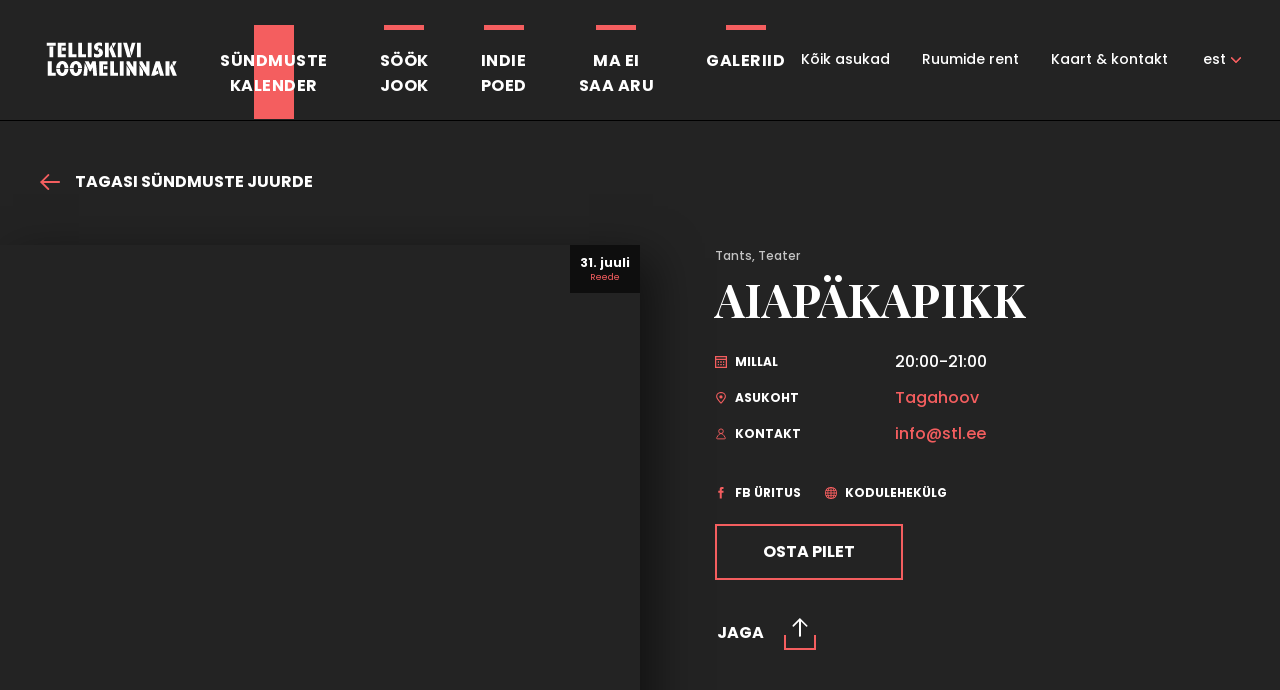

--- FILE ---
content_type: text/html; charset=UTF-8
request_url: https://telliskivi.cc/events/aiapakapikk-2/
body_size: 13108
content:
<!DOCTYPE html>
<html class="no-js" lang="et">
<head>
    <meta charset="utf-8">
    <meta name="viewport" content="width=device-width, initial-scale=1">
    <link href="https://fonts.googleapis.com/css?family=Playfair+Display:400,700,700i|Poppins:400,500,700" rel="stylesheet">
    <meta http-equiv="X-UA-Compatible" content="IE=Edge">
    <link rel="apple-touch-icon" sizes="180x180" href="https://telliskivi.cc/wp-telliskivi-new2018/wp-content/themes/telliskivi-loomelinnak/inc/favicon/apple-touch-icon.png">
    <link rel="icon" type="image/png" sizes="32x32" href="https://telliskivi.cc/wp-telliskivi-new2018/wp-content/themes/telliskivi-loomelinnak/inc/favicon/favicon-32x32.png">
    <link rel="icon" type="image/png" sizes="16x16" href="https://telliskivi.cc/wp-telliskivi-new2018/wp-content/themes/telliskivi-loomelinnak/inc/favicon//favicon-16x16.png">
    <link rel="manifest" href="https://telliskivi.cc/wp-telliskivi-new2018/wp-content/themes/telliskivi-loomelinnak/inc/favicon/site.webmanifest">
    <link rel="mask-icon" href="https://telliskivi.cc/wp-telliskivi-new2018/wp-content/themes/telliskivi-loomelinnak/inc/favicon/safari-pinned-tab.svg" color="#ffffff">
    <link rel="shortcut icon" href="https://telliskivi.cc/wp-telliskivi-new2018/wp-content/themes/telliskivi-loomelinnak/inc/favicon/favicon.ico">
    <meta name="msapplication-config" content="https://telliskivi.cc/wp-telliskivi-new2018/wp-content/themes/telliskivi-loomelinnak/inc/favicon/browserconfig.xml">
    <meta name="theme-color" content="#ffffff">
    <script>(function(H){H.className=H.className.replace(/\bno-js\b/,'js')})(document.documentElement)</script>

            <title>AIAPÄKAPIKK - Loomelinnak</title>
	<style>img:is([sizes="auto" i], [sizes^="auto," i]) { contain-intrinsic-size: 3000px 1500px }</style>
	<link rel="alternate" hreflang="et" href="https://telliskivi.cc/events/aiapakapikk-2/" />
<link rel="alternate" hreflang="x-default" href="https://telliskivi.cc/events/aiapakapikk-2/" />

		<!-- All in One SEO 4.8.2 - aioseo.com -->
	<meta name="robots" content="max-image-preview:large" />
	<link rel="canonical" href="https://telliskivi.cc/events/aiapakapikk-2/" />
	<meta name="generator" content="All in One SEO (AIOSEO) 4.8.2" />
		<meta property="og:locale" content="et_EE" />
		<meta property="og:site_name" content="Loomelinnak - Telliskivi Loomelinnak" />
		<meta property="og:type" content="article" />
		<meta property="og:title" content="AIAPÄKAPIKK - Loomelinnak" />
		<meta property="og:url" content="https://telliskivi.cc/events/aiapakapikk-2/" />
		<meta property="article:published_time" content="2020-07-01T08:30:58+00:00" />
		<meta property="article:modified_time" content="2020-07-14T15:36:01+00:00" />
		<meta property="article:publisher" content="https://www.facebook.com/telliskiviloomelinnak" />
		<meta name="twitter:card" content="summary_large_image" />
		<meta name="twitter:title" content="AIAPÄKAPIKK - Loomelinnak" />
		<script type="application/ld+json" class="aioseo-schema">
			{"@context":"https:\/\/schema.org","@graph":[{"@type":"BreadcrumbList","@id":"https:\/\/telliskivi.cc\/events\/aiapakapikk-2\/#breadcrumblist","itemListElement":[{"@type":"ListItem","@id":"https:\/\/telliskivi.cc\/#listItem","position":1,"name":"Home","item":"https:\/\/telliskivi.cc\/","nextItem":{"@type":"ListItem","@id":"https:\/\/telliskivi.cc\/events\/aiapakapikk-2\/#listItem","name":"AIAP\u00c4KAPIKK"}},{"@type":"ListItem","@id":"https:\/\/telliskivi.cc\/events\/aiapakapikk-2\/#listItem","position":2,"name":"AIAP\u00c4KAPIKK","previousItem":{"@type":"ListItem","@id":"https:\/\/telliskivi.cc\/#listItem","name":"Home"}}]},{"@type":"Organization","@id":"https:\/\/telliskivi.cc\/#organization","name":"Loomelinnak - Telliskivi Loomelinnak","description":"Telliskivi Loomelinnak","url":"https:\/\/telliskivi.cc\/","sameAs":["https:\/\/www.facebook.com\/telliskiviloomelinnak","https:\/\/www.instagram.com\/loomelinnak\/","https:\/\/www.tiktok.com\/@loomelinnak"]},{"@type":"WebPage","@id":"https:\/\/telliskivi.cc\/events\/aiapakapikk-2\/#webpage","url":"https:\/\/telliskivi.cc\/events\/aiapakapikk-2\/","name":"AIAP\u00c4KAPIKK - Loomelinnak","inLanguage":"et","isPartOf":{"@id":"https:\/\/telliskivi.cc\/#website"},"breadcrumb":{"@id":"https:\/\/telliskivi.cc\/events\/aiapakapikk-2\/#breadcrumblist"},"datePublished":"2020-07-01T11:30:58+03:00","dateModified":"2020-07-14T18:36:01+03:00"},{"@type":"WebSite","@id":"https:\/\/telliskivi.cc\/#website","url":"https:\/\/telliskivi.cc\/","name":"Loomelinnak","description":"Telliskivi Loomelinnak","inLanguage":"et","publisher":{"@id":"https:\/\/telliskivi.cc\/#organization"}}]}
		</script>
		<!-- All in One SEO -->

		<!-- This site uses the Google Analytics by MonsterInsights plugin v9.11.1 - Using Analytics tracking - https://www.monsterinsights.com/ -->
							<script src="//www.googletagmanager.com/gtag/js?id=G-XHHQTWRNS7"  data-cfasync="false" data-wpfc-render="false" type="text/javascript" async></script>
			<script data-cfasync="false" data-wpfc-render="false" type="text/javascript">
				var mi_version = '9.11.1';
				var mi_track_user = true;
				var mi_no_track_reason = '';
								var MonsterInsightsDefaultLocations = {"page_location":"https:\/\/telliskivi.cc\/events\/aiapakapikk-2\/"};
								if ( typeof MonsterInsightsPrivacyGuardFilter === 'function' ) {
					var MonsterInsightsLocations = (typeof MonsterInsightsExcludeQuery === 'object') ? MonsterInsightsPrivacyGuardFilter( MonsterInsightsExcludeQuery ) : MonsterInsightsPrivacyGuardFilter( MonsterInsightsDefaultLocations );
				} else {
					var MonsterInsightsLocations = (typeof MonsterInsightsExcludeQuery === 'object') ? MonsterInsightsExcludeQuery : MonsterInsightsDefaultLocations;
				}

								var disableStrs = [
										'ga-disable-G-XHHQTWRNS7',
									];

				/* Function to detect opted out users */
				function __gtagTrackerIsOptedOut() {
					for (var index = 0; index < disableStrs.length; index++) {
						if (document.cookie.indexOf(disableStrs[index] + '=true') > -1) {
							return true;
						}
					}

					return false;
				}

				/* Disable tracking if the opt-out cookie exists. */
				if (__gtagTrackerIsOptedOut()) {
					for (var index = 0; index < disableStrs.length; index++) {
						window[disableStrs[index]] = true;
					}
				}

				/* Opt-out function */
				function __gtagTrackerOptout() {
					for (var index = 0; index < disableStrs.length; index++) {
						document.cookie = disableStrs[index] + '=true; expires=Thu, 31 Dec 2099 23:59:59 UTC; path=/';
						window[disableStrs[index]] = true;
					}
				}

				if ('undefined' === typeof gaOptout) {
					function gaOptout() {
						__gtagTrackerOptout();
					}
				}
								window.dataLayer = window.dataLayer || [];

				window.MonsterInsightsDualTracker = {
					helpers: {},
					trackers: {},
				};
				if (mi_track_user) {
					function __gtagDataLayer() {
						dataLayer.push(arguments);
					}

					function __gtagTracker(type, name, parameters) {
						if (!parameters) {
							parameters = {};
						}

						if (parameters.send_to) {
							__gtagDataLayer.apply(null, arguments);
							return;
						}

						if (type === 'event') {
														parameters.send_to = monsterinsights_frontend.v4_id;
							var hookName = name;
							if (typeof parameters['event_category'] !== 'undefined') {
								hookName = parameters['event_category'] + ':' + name;
							}

							if (typeof MonsterInsightsDualTracker.trackers[hookName] !== 'undefined') {
								MonsterInsightsDualTracker.trackers[hookName](parameters);
							} else {
								__gtagDataLayer('event', name, parameters);
							}
							
						} else {
							__gtagDataLayer.apply(null, arguments);
						}
					}

					__gtagTracker('js', new Date());
					__gtagTracker('set', {
						'developer_id.dZGIzZG': true,
											});
					if ( MonsterInsightsLocations.page_location ) {
						__gtagTracker('set', MonsterInsightsLocations);
					}
										__gtagTracker('config', 'G-XHHQTWRNS7', {"forceSSL":"true","link_attribution":"true"} );
										window.gtag = __gtagTracker;										(function () {
						/* https://developers.google.com/analytics/devguides/collection/analyticsjs/ */
						/* ga and __gaTracker compatibility shim. */
						var noopfn = function () {
							return null;
						};
						var newtracker = function () {
							return new Tracker();
						};
						var Tracker = function () {
							return null;
						};
						var p = Tracker.prototype;
						p.get = noopfn;
						p.set = noopfn;
						p.send = function () {
							var args = Array.prototype.slice.call(arguments);
							args.unshift('send');
							__gaTracker.apply(null, args);
						};
						var __gaTracker = function () {
							var len = arguments.length;
							if (len === 0) {
								return;
							}
							var f = arguments[len - 1];
							if (typeof f !== 'object' || f === null || typeof f.hitCallback !== 'function') {
								if ('send' === arguments[0]) {
									var hitConverted, hitObject = false, action;
									if ('event' === arguments[1]) {
										if ('undefined' !== typeof arguments[3]) {
											hitObject = {
												'eventAction': arguments[3],
												'eventCategory': arguments[2],
												'eventLabel': arguments[4],
												'value': arguments[5] ? arguments[5] : 1,
											}
										}
									}
									if ('pageview' === arguments[1]) {
										if ('undefined' !== typeof arguments[2]) {
											hitObject = {
												'eventAction': 'page_view',
												'page_path': arguments[2],
											}
										}
									}
									if (typeof arguments[2] === 'object') {
										hitObject = arguments[2];
									}
									if (typeof arguments[5] === 'object') {
										Object.assign(hitObject, arguments[5]);
									}
									if ('undefined' !== typeof arguments[1].hitType) {
										hitObject = arguments[1];
										if ('pageview' === hitObject.hitType) {
											hitObject.eventAction = 'page_view';
										}
									}
									if (hitObject) {
										action = 'timing' === arguments[1].hitType ? 'timing_complete' : hitObject.eventAction;
										hitConverted = mapArgs(hitObject);
										__gtagTracker('event', action, hitConverted);
									}
								}
								return;
							}

							function mapArgs(args) {
								var arg, hit = {};
								var gaMap = {
									'eventCategory': 'event_category',
									'eventAction': 'event_action',
									'eventLabel': 'event_label',
									'eventValue': 'event_value',
									'nonInteraction': 'non_interaction',
									'timingCategory': 'event_category',
									'timingVar': 'name',
									'timingValue': 'value',
									'timingLabel': 'event_label',
									'page': 'page_path',
									'location': 'page_location',
									'title': 'page_title',
									'referrer' : 'page_referrer',
								};
								for (arg in args) {
																		if (!(!args.hasOwnProperty(arg) || !gaMap.hasOwnProperty(arg))) {
										hit[gaMap[arg]] = args[arg];
									} else {
										hit[arg] = args[arg];
									}
								}
								return hit;
							}

							try {
								f.hitCallback();
							} catch (ex) {
							}
						};
						__gaTracker.create = newtracker;
						__gaTracker.getByName = newtracker;
						__gaTracker.getAll = function () {
							return [];
						};
						__gaTracker.remove = noopfn;
						__gaTracker.loaded = true;
						window['__gaTracker'] = __gaTracker;
					})();
									} else {
										console.log("");
					(function () {
						function __gtagTracker() {
							return null;
						}

						window['__gtagTracker'] = __gtagTracker;
						window['gtag'] = __gtagTracker;
					})();
									}
			</script>
							<!-- / Google Analytics by MonsterInsights -->
		<link rel='stylesheet' id='wp-block-library-css' href='https://telliskivi.cc/wp-telliskivi-new2018/wp-includes/css/dist/block-library/style.min.css' type='text/css' media='all' />
<style id='classic-theme-styles-inline-css' type='text/css'>
/*! This file is auto-generated */
.wp-block-button__link{color:#fff;background-color:#32373c;border-radius:9999px;box-shadow:none;text-decoration:none;padding:calc(.667em + 2px) calc(1.333em + 2px);font-size:1.125em}.wp-block-file__button{background:#32373c;color:#fff;text-decoration:none}
</style>
<style id='global-styles-inline-css' type='text/css'>
:root{--wp--preset--aspect-ratio--square: 1;--wp--preset--aspect-ratio--4-3: 4/3;--wp--preset--aspect-ratio--3-4: 3/4;--wp--preset--aspect-ratio--3-2: 3/2;--wp--preset--aspect-ratio--2-3: 2/3;--wp--preset--aspect-ratio--16-9: 16/9;--wp--preset--aspect-ratio--9-16: 9/16;--wp--preset--color--black: #000000;--wp--preset--color--cyan-bluish-gray: #abb8c3;--wp--preset--color--white: #ffffff;--wp--preset--color--pale-pink: #f78da7;--wp--preset--color--vivid-red: #cf2e2e;--wp--preset--color--luminous-vivid-orange: #ff6900;--wp--preset--color--luminous-vivid-amber: #fcb900;--wp--preset--color--light-green-cyan: #7bdcb5;--wp--preset--color--vivid-green-cyan: #00d084;--wp--preset--color--pale-cyan-blue: #8ed1fc;--wp--preset--color--vivid-cyan-blue: #0693e3;--wp--preset--color--vivid-purple: #9b51e0;--wp--preset--gradient--vivid-cyan-blue-to-vivid-purple: linear-gradient(135deg,rgba(6,147,227,1) 0%,rgb(155,81,224) 100%);--wp--preset--gradient--light-green-cyan-to-vivid-green-cyan: linear-gradient(135deg,rgb(122,220,180) 0%,rgb(0,208,130) 100%);--wp--preset--gradient--luminous-vivid-amber-to-luminous-vivid-orange: linear-gradient(135deg,rgba(252,185,0,1) 0%,rgba(255,105,0,1) 100%);--wp--preset--gradient--luminous-vivid-orange-to-vivid-red: linear-gradient(135deg,rgba(255,105,0,1) 0%,rgb(207,46,46) 100%);--wp--preset--gradient--very-light-gray-to-cyan-bluish-gray: linear-gradient(135deg,rgb(238,238,238) 0%,rgb(169,184,195) 100%);--wp--preset--gradient--cool-to-warm-spectrum: linear-gradient(135deg,rgb(74,234,220) 0%,rgb(151,120,209) 20%,rgb(207,42,186) 40%,rgb(238,44,130) 60%,rgb(251,105,98) 80%,rgb(254,248,76) 100%);--wp--preset--gradient--blush-light-purple: linear-gradient(135deg,rgb(255,206,236) 0%,rgb(152,150,240) 100%);--wp--preset--gradient--blush-bordeaux: linear-gradient(135deg,rgb(254,205,165) 0%,rgb(254,45,45) 50%,rgb(107,0,62) 100%);--wp--preset--gradient--luminous-dusk: linear-gradient(135deg,rgb(255,203,112) 0%,rgb(199,81,192) 50%,rgb(65,88,208) 100%);--wp--preset--gradient--pale-ocean: linear-gradient(135deg,rgb(255,245,203) 0%,rgb(182,227,212) 50%,rgb(51,167,181) 100%);--wp--preset--gradient--electric-grass: linear-gradient(135deg,rgb(202,248,128) 0%,rgb(113,206,126) 100%);--wp--preset--gradient--midnight: linear-gradient(135deg,rgb(2,3,129) 0%,rgb(40,116,252) 100%);--wp--preset--font-size--small: 13px;--wp--preset--font-size--medium: 20px;--wp--preset--font-size--large: 36px;--wp--preset--font-size--x-large: 42px;--wp--preset--spacing--20: 0.44rem;--wp--preset--spacing--30: 0.67rem;--wp--preset--spacing--40: 1rem;--wp--preset--spacing--50: 1.5rem;--wp--preset--spacing--60: 2.25rem;--wp--preset--spacing--70: 3.38rem;--wp--preset--spacing--80: 5.06rem;--wp--preset--shadow--natural: 6px 6px 9px rgba(0, 0, 0, 0.2);--wp--preset--shadow--deep: 12px 12px 50px rgba(0, 0, 0, 0.4);--wp--preset--shadow--sharp: 6px 6px 0px rgba(0, 0, 0, 0.2);--wp--preset--shadow--outlined: 6px 6px 0px -3px rgba(255, 255, 255, 1), 6px 6px rgba(0, 0, 0, 1);--wp--preset--shadow--crisp: 6px 6px 0px rgba(0, 0, 0, 1);}:where(.is-layout-flex){gap: 0.5em;}:where(.is-layout-grid){gap: 0.5em;}body .is-layout-flex{display: flex;}.is-layout-flex{flex-wrap: wrap;align-items: center;}.is-layout-flex > :is(*, div){margin: 0;}body .is-layout-grid{display: grid;}.is-layout-grid > :is(*, div){margin: 0;}:where(.wp-block-columns.is-layout-flex){gap: 2em;}:where(.wp-block-columns.is-layout-grid){gap: 2em;}:where(.wp-block-post-template.is-layout-flex){gap: 1.25em;}:where(.wp-block-post-template.is-layout-grid){gap: 1.25em;}.has-black-color{color: var(--wp--preset--color--black) !important;}.has-cyan-bluish-gray-color{color: var(--wp--preset--color--cyan-bluish-gray) !important;}.has-white-color{color: var(--wp--preset--color--white) !important;}.has-pale-pink-color{color: var(--wp--preset--color--pale-pink) !important;}.has-vivid-red-color{color: var(--wp--preset--color--vivid-red) !important;}.has-luminous-vivid-orange-color{color: var(--wp--preset--color--luminous-vivid-orange) !important;}.has-luminous-vivid-amber-color{color: var(--wp--preset--color--luminous-vivid-amber) !important;}.has-light-green-cyan-color{color: var(--wp--preset--color--light-green-cyan) !important;}.has-vivid-green-cyan-color{color: var(--wp--preset--color--vivid-green-cyan) !important;}.has-pale-cyan-blue-color{color: var(--wp--preset--color--pale-cyan-blue) !important;}.has-vivid-cyan-blue-color{color: var(--wp--preset--color--vivid-cyan-blue) !important;}.has-vivid-purple-color{color: var(--wp--preset--color--vivid-purple) !important;}.has-black-background-color{background-color: var(--wp--preset--color--black) !important;}.has-cyan-bluish-gray-background-color{background-color: var(--wp--preset--color--cyan-bluish-gray) !important;}.has-white-background-color{background-color: var(--wp--preset--color--white) !important;}.has-pale-pink-background-color{background-color: var(--wp--preset--color--pale-pink) !important;}.has-vivid-red-background-color{background-color: var(--wp--preset--color--vivid-red) !important;}.has-luminous-vivid-orange-background-color{background-color: var(--wp--preset--color--luminous-vivid-orange) !important;}.has-luminous-vivid-amber-background-color{background-color: var(--wp--preset--color--luminous-vivid-amber) !important;}.has-light-green-cyan-background-color{background-color: var(--wp--preset--color--light-green-cyan) !important;}.has-vivid-green-cyan-background-color{background-color: var(--wp--preset--color--vivid-green-cyan) !important;}.has-pale-cyan-blue-background-color{background-color: var(--wp--preset--color--pale-cyan-blue) !important;}.has-vivid-cyan-blue-background-color{background-color: var(--wp--preset--color--vivid-cyan-blue) !important;}.has-vivid-purple-background-color{background-color: var(--wp--preset--color--vivid-purple) !important;}.has-black-border-color{border-color: var(--wp--preset--color--black) !important;}.has-cyan-bluish-gray-border-color{border-color: var(--wp--preset--color--cyan-bluish-gray) !important;}.has-white-border-color{border-color: var(--wp--preset--color--white) !important;}.has-pale-pink-border-color{border-color: var(--wp--preset--color--pale-pink) !important;}.has-vivid-red-border-color{border-color: var(--wp--preset--color--vivid-red) !important;}.has-luminous-vivid-orange-border-color{border-color: var(--wp--preset--color--luminous-vivid-orange) !important;}.has-luminous-vivid-amber-border-color{border-color: var(--wp--preset--color--luminous-vivid-amber) !important;}.has-light-green-cyan-border-color{border-color: var(--wp--preset--color--light-green-cyan) !important;}.has-vivid-green-cyan-border-color{border-color: var(--wp--preset--color--vivid-green-cyan) !important;}.has-pale-cyan-blue-border-color{border-color: var(--wp--preset--color--pale-cyan-blue) !important;}.has-vivid-cyan-blue-border-color{border-color: var(--wp--preset--color--vivid-cyan-blue) !important;}.has-vivid-purple-border-color{border-color: var(--wp--preset--color--vivid-purple) !important;}.has-vivid-cyan-blue-to-vivid-purple-gradient-background{background: var(--wp--preset--gradient--vivid-cyan-blue-to-vivid-purple) !important;}.has-light-green-cyan-to-vivid-green-cyan-gradient-background{background: var(--wp--preset--gradient--light-green-cyan-to-vivid-green-cyan) !important;}.has-luminous-vivid-amber-to-luminous-vivid-orange-gradient-background{background: var(--wp--preset--gradient--luminous-vivid-amber-to-luminous-vivid-orange) !important;}.has-luminous-vivid-orange-to-vivid-red-gradient-background{background: var(--wp--preset--gradient--luminous-vivid-orange-to-vivid-red) !important;}.has-very-light-gray-to-cyan-bluish-gray-gradient-background{background: var(--wp--preset--gradient--very-light-gray-to-cyan-bluish-gray) !important;}.has-cool-to-warm-spectrum-gradient-background{background: var(--wp--preset--gradient--cool-to-warm-spectrum) !important;}.has-blush-light-purple-gradient-background{background: var(--wp--preset--gradient--blush-light-purple) !important;}.has-blush-bordeaux-gradient-background{background: var(--wp--preset--gradient--blush-bordeaux) !important;}.has-luminous-dusk-gradient-background{background: var(--wp--preset--gradient--luminous-dusk) !important;}.has-pale-ocean-gradient-background{background: var(--wp--preset--gradient--pale-ocean) !important;}.has-electric-grass-gradient-background{background: var(--wp--preset--gradient--electric-grass) !important;}.has-midnight-gradient-background{background: var(--wp--preset--gradient--midnight) !important;}.has-small-font-size{font-size: var(--wp--preset--font-size--small) !important;}.has-medium-font-size{font-size: var(--wp--preset--font-size--medium) !important;}.has-large-font-size{font-size: var(--wp--preset--font-size--large) !important;}.has-x-large-font-size{font-size: var(--wp--preset--font-size--x-large) !important;}
:where(.wp-block-post-template.is-layout-flex){gap: 1.25em;}:where(.wp-block-post-template.is-layout-grid){gap: 1.25em;}
:where(.wp-block-columns.is-layout-flex){gap: 2em;}:where(.wp-block-columns.is-layout-grid){gap: 2em;}
:root :where(.wp-block-pullquote){font-size: 1.5em;line-height: 1.6;}
</style>
<link rel='stylesheet' id='global-css' href='https://telliskivi.cc/wp-telliskivi-new2018/wp-content/themes/telliskivi-loomelinnak/inc/css/global.1.0.16.min.css' type='text/css' media='all' />
<link rel="icon" href="https://telliskivi.cc/wp-telliskivi-new2018/wp-content/uploads/2021/10/cropped-Telliskivi-Loomelinnak-512x512px-32x32.jpg" sizes="32x32" />
<link rel="icon" href="https://telliskivi.cc/wp-telliskivi-new2018/wp-content/uploads/2021/10/cropped-Telliskivi-Loomelinnak-512x512px-192x192.jpg" sizes="192x192" />
<link rel="apple-touch-icon" href="https://telliskivi.cc/wp-telliskivi-new2018/wp-content/uploads/2021/10/cropped-Telliskivi-Loomelinnak-512x512px-180x180.jpg" />
<meta name="msapplication-TileImage" content="https://telliskivi.cc/wp-telliskivi-new2018/wp-content/uploads/2021/10/cropped-Telliskivi-Loomelinnak-512x512px-270x270.jpg" />

    
    <meta name="generator" content="WP Rocket 3.20.3" data-wpr-features="wpr_desktop" /></head>
<body class="wp-singular events-template-default single single-events postid-5084 wp-theme-telliskivi-loomelinnak">

            <div data-rocket-location-hash="401c30247503d6462a36023b35eac89b" class="header ">
    <div data-rocket-location-hash="96e6bc5aa4d4feabbfb759b1bfe76d78" class="header__inner">
        <div data-rocket-location-hash="57ce5196f14ae66ce7ac0c56fd5bb8c2" class="h-container">
            <div class="logo  header__logo">
    <a href="https://telliskivi.cc" class="logo__link">
                        <img src="https://telliskivi.cc/wp-telliskivi-new2018/wp-content/themes/telliskivi-loomelinnak/inc/img/telliskivi-loomelinnak-logo.svg" alt="Loomelinnak" class="logo__img">
    </a>
</div>
            <button type="button" class="header__nav-toggle header__nav-toggle--htx"><span></span><span></span><span></span></button>
            <div class="header__nav-wrapper">
                <nav class="navigation  header__navigation">
            <ul class="navigation__list">
                            <li class="navigation__item is-category  is-current">
                    <a href="https://telliskivi.cc/yritused/" class="navigation__link">Sündmuste<br>kalender</a>
                </li>
                            <li class="navigation__item is-category  ">
                    <a href="https://telliskivi.cc/sookjook/" class="navigation__link">Söök<br>Jook</a>
                </li>
                            <li class="navigation__item is-category  ">
                    <a href="https://telliskivi.cc/indiepoed/" class="navigation__link">Indie<br>poed</a>
                </li>
                            <li class="navigation__item is-category  ">
                    <a href="https://telliskivi.cc/events/kunstifestival-ma-ei-saa-aru-skulptuur/" class="navigation__link">Ma ei<br>saa aru</a>
                </li>
                            <li class="navigation__item is-category  ">
                    <a href="https://telliskivi.cc/galeriid/" class="navigation__link">Galeriid</a>
                </li>
                            <li class="navigation__item   ">
                    <a href="https://telliskivi.cc/koik-asukad/" class="navigation__link">Kõik asukad</a>
                </li>
                            <li class="navigation__item   ">
                    <a href="https://telliskivi.cc/ruumid/" class="navigation__link">Ruumide rent</a>
                </li>
                            <li class="navigation__item   ">
                    <a href="https://telliskivi.cc/kontakt/" class="navigation__link">Kaart &#038; kontakt</a>
                </li>
                    </ul>
    </nav>
                                    <nav class="languages  header__languages">
            <ul class="languages__list">
                            <li class="languages__item is-current">
                    <a href="https://telliskivi.cc/events/aiapakapikk-2/" class="languages__link">est</a>
                </li>
                    </ul>
    </nav>
                            </div>
        </div>
    </div>
</div>
    <div class="post">
    <div class="h-container post__container">
                <a href="https://telliskivi.cc/yritused/" class="post__back"><svg class="icon  post__back-icon"><use xlink:href="https://telliskivi.cc/wp-telliskivi-new2018/wp-content/themes/telliskivi-loomelinnak/inc/svg/global.1.0.16.svg#Arrow"></use></svg>
Tagasi sündmuste juurde</a>
                <div class="grid">
            <div class="grid__col grid__col--md-6">
                <div class="post__image">
                                            <div class="post__timestamp">
                            <div class="post__timestamp-item">
                                <span class="post__timestamp-date">31. juuli</span>
                                <span class="post__timestamp-day">Reede</span>
                            </div>
                                                    </div>
                                        <div class="image image--cover ">
            <picture class="image__picture">
                            <source data-srcset="" media="(min-width: 920px)"/>
                            <source data-srcset="" media="(min-width: 601px)"/>
                            <source data-srcset="" media="(min-width: 500px)"/>
                        <img src="[data-uri]" data-srcset="" data-sizes="auto" alt="" class="image__img lazyload">
        </picture>
    </div>
                </div>
            </div>
            <div class="grid__col grid__col--md-6">
                <div class="post__data">
                    <div class="post__category">Tants, Teater</div>
                    <h1 class="h2 post__title">AIAPÄKAPIKK</h1>
                    <div class="post__meta">
                                                                        <div class="post__meta-item">
                            <div class="post__meta-label"><svg class="icon  post__meta-icon"><use xlink:href="https://telliskivi.cc/wp-telliskivi-new2018/wp-content/themes/telliskivi-loomelinnak/inc/svg/global.1.0.16.svg#Calender_icon"></use></svg>
Millal</div>
                            <div class="post__meta-value">20:00-21:00<br></div>
                        </div>
                                                                                                <div class="post__meta-item">
                            <div class="post__meta-label"><svg class="icon  post__meta-icon"><use xlink:href="https://telliskivi.cc/wp-telliskivi-new2018/wp-content/themes/telliskivi-loomelinnak/inc/svg/global.1.0.16.svg#Location_icon"></use></svg>
Asukoht</div>
                            <div class="post__meta-value"><a href="" class="link" id="js-location" data-tags="">Tagahoov</a></div>
                        </div>
                                                                                                <div class="post__meta-item">
                            <div class="post__meta-label"><svg class="icon  post__meta-icon"><use xlink:href="https://telliskivi.cc/wp-telliskivi-new2018/wp-content/themes/telliskivi-loomelinnak/inc/svg/global.1.0.16.svg#Contact_icon"></use></svg>
Kontakt</div>
                            <div class="post__meta-value"><noscript><span style="unicode-bidi:bidi-override;direction:rtl;">ee.lts@ofni</span></noscript><script type="text/javascript">document.write('<n uers="znvygb:vasb@fgy.rr" pynff="yvax">vasb@fgy.rr</n>'.replace(/[a-zA-Z]/g, function(c){return String.fromCharCode((c<="Z"?90:122)>=(c=c.charCodeAt(0)+13)?c:c-26);}));</script><br><a href="tel:" class="link"></a></div>
                        </div>
                                                                    </div>
                    <div class="post__meta post__meta--row">
                                                <div class="post__meta-item">
                            <a href="https://www.facebook.com/events/322427968783995/" class="post__meta-label" target="_blank">
                                <svg class="icon  post__meta-icon"><use xlink:href="https://telliskivi.cc/wp-telliskivi-new2018/wp-content/themes/telliskivi-loomelinnak/inc/svg/global.1.0.16.svg#Facebook_icon"></use></svg>
FB üritus
                            </a>
                        </div>
                                                <div class="post__meta-item">
                            <a href="https://stl.ee/lavastus/aiapakapikk/" class="post__meta-label" target="_blank">
                                <svg class="icon  post__meta-icon"><use xlink:href="https://telliskivi.cc/wp-telliskivi-new2018/wp-content/themes/telliskivi-loomelinnak/inc/svg/global.1.0.16.svg#Web_icon"></use></svg>
Kodulehekülg
                            </a>
                        </div>
                                            </div>
                                        <div class="post__cta">
                                                                                    <a  href="https://fienta.com/?country=ee&amp;q=aiapäkapikk"  class="button  ">
    <span class="button__text">
        <span class="button__text-frame">OSTA PILET</span>
    </span>
    </a>
                                                                        </div>
                    
                                        <div class="post__share">
                        <div class="share ">
    <button  type="button"  class="button button--simple share__toggle">
    <span class="button__text">
        <span class="button__text-frame">Jaga</span>
    </span>
    <span class="button__icon"><svg class="icon  "><use xlink:href="https://telliskivi.cc/wp-telliskivi-new2018/wp-content/themes/telliskivi-loomelinnak/inc/svg/global.1.0.16.svg#Share_icon"></use></svg>
</span></button>
    <div class="share__tooltip">
                <div class="share__tooltip-item">
            <a target="_blank" href="https://www.facebook.com/sharer/sharer.php?u=telliskivi.cc/events/aiapakapikk-2/" class="share__tooltip-link link js-share-facebook">
                <svg class="icon  share__tooltip-icon"><use xlink:href="https://telliskivi.cc/wp-telliskivi-new2018/wp-content/themes/telliskivi-loomelinnak/inc/svg/global.1.0.16.svg#Facebook_color_icon"></use></svg>
                Facebook
            </a>
        </div>
                <div class="share__tooltip-item">
            <a target="_blank" href="https://twitter.com/home?status=telliskivi.cc/events/aiapakapikk-2/" class="share__tooltip-link link js-share-twitter">
                <svg class="icon  share__tooltip-icon"><use xlink:href="https://telliskivi.cc/wp-telliskivi-new2018/wp-content/themes/telliskivi-loomelinnak/inc/svg/global.1.0.16.svg#Twitter_color_icon"></use></svg>
                Twitter
            </a>
        </div>
                <div class="share__tooltip-item">
            <a target="_blank" href="" class="share__tooltip-link link js-share-messenger">
                <svg class="icon  share__tooltip-icon"><use xlink:href="https://telliskivi.cc/wp-telliskivi-new2018/wp-content/themes/telliskivi-loomelinnak/inc/svg/global.1.0.16.svg#Messenger_color_icon"></use></svg>
                Messenger
            </a>
        </div>
                <div class="share__tooltip-item share__tooltip-item--right">
            <a href="#" data-copy="telliskivi.cc/events/aiapakapikk-2/" class="share__tooltip-link link js-share-copy"><svg class="icon  share__tooltip-icon"><use xlink:href="https://telliskivi.cc/wp-telliskivi-new2018/wp-content/themes/telliskivi-loomelinnak/inc/svg/global.1.0.16.svg#Link_icon"></use></svg>
Kopeeri link</a>
        </div>
    </div>
</div>
                    </div>
                                    </div>
            </div>
        </div>
    </div>
    <div class="h-container-narrow">
        <div class="grid">
            <div class="grid__col grid__col--sm-12">
                <div class="text post__content">
                    <p><strong>Suvelavastus &#8220;AIAPÄKAPIKK&#8221;</strong> on kummastav armastuslugu ehitamisest.</p>
<p>Miks tabab inimest sageli kirg ehitada ja luua midagi uut? Miski üleloomulik tõmme materjali poole, millest võib kergesti saada sõltuvus. Ei ole midagi joovastavamat kui värske puidu lõhn. See meelitab, lummab ja hüpnotiseerib. Ehitada maja, ehitada aed, saun, puukuur, veranda, laud, tool, trepp. Lõppu ei näigi tulevat. Ja kui kõik on valmis, jääb veel paigutada aia õigesse nurka aiapäkapikk, kes iga su õnnestumisel ja ebaõnnestumisel silma peal hoiab. Sind kiidab või hukka mõistab.</p>
<p>Lavastuse keskmes on salapärane Aiapäkapikk, kes jagab oma isikliku raadiosaate GnoomFM kaudu äraspidiseid juhiseid, kuidas ehitada tuleks, ning valib muusikat, mille rütmis ehitama peaks. Nõnda kujuneb müütilisest kangelasest hoopis triksterlik diktaator, kes on varjatud groteskse maski taha. Lavastus võtab luubi alla ühiskondliku edasipürgimise ning levinud mõttemustrid. Kas pidev ehitamine on edu või salamisi ligihiiliv langus ja häving?</p>
<p>_____</p>
<p>AIAPÄKAPIKK on järg tantsulavastusele &#8220;Kuidas ehitada aiapäkapikku?&#8221; – eelneva lavastuse nägemine ei ole antud kontekstis vajalik. Vaatama on oodatud kõik!</p>
<div>Lavastaja: Kadri Sirel<br />
Etendajad/tantsijad: Joonas Tagel, Kaisa Kattai, Valeria Januškevitš, Arolin Raudva<br />
Aiapäk<span class="gmail_default">api</span>kk<span class="gmail_default">: Ragnar Uustal<br />
</span>Lavastuskunstnik: Helena Keskküla<br />
Helilooja: Endamisi Salamisi<br />
Valguskunstnik: Karolin Tamm<br />
Helitehnik: Marko Odar<br />
Tehnik: Hendrik Põlluste<br />
Toetajad: Eesti Kultuurkapital, Telliskivi Loomelinnak, Fotografiska Tallinn<br />
Esietendus: 30.07.2020 → STLi ja Fotografiska hoovis<br />
Kestus: 1h</div>

                </div>
            </div>
        </div>
    </div>
        <div class="h-container-narrow">
        <h3 class="h2 post__subtitle"></h3>
    </div>
    <div class="h-container">
        <div id="map" class="post__map">
            <div class="map js-single-map" data-active='[&quot;12a&quot;, &quot;8c&quot;]'>
    <div class="map__elements">
        <div class="map__image">
            <img src="[data-uri]" data-sizes="auto" alt="" class="map__image-img lazyload" data-src="https://telliskivi.cc/wp-telliskivi-new2018/wp-content/themes/telliskivi-loomelinnak/inc/img/map_default.png">
        </div>
        <div class="map__pointer">
            <div class="map__pointer-item" id="map-pointer-1" style="top: 54%; left: 36%">60a/1</div>
            <div class="map__pointer-item" id="map-pointer-2" style="top: 46%; left: 22%">60a/2</div>
            <div class="map__pointer-item" id="map-pointer-3" style="top: 36%; left: 17%">60a/3</div>
            <div class="map__pointer-item" id="map-pointer-4" style="top: 47%; left: 49%">60a/5</div>
            <div class="map__pointer-item" id="map-pointer-5" style="top: 38%; left: 60%">60a/5</div>
            <div class="map__pointer-item" id="map-pointer-6" style="top: 57%; left: 77%">60a/9</div>
            <div class="map__pointer-item" id="map-pointer-7" style="top: 52%; left: 67%">60a/8</div>
            <div class="map__pointer-item" id="map-pointer-8" style="top: 62%; left: 64%">60a/7</div>
            <div class="map__pointer-item" id="map-pointer-9" style="top: 58%; left: 62%">60a/7</div>
            <div class="map__pointer-item" id="map-pointer-10" style="top: 44%; left: 29%">60a/4</div>
            <div class="map__pointer-item" id="map-pointer-11" style="top: 44%; left: 77%">P</div>
            <div class="map__pointer-item" id="map-pointer-12" style="top: 64%; left: 85%">60a/10</div>
            <div class="map__pointer-item" id="map-pointer-13" style="top: 64%; left: 51%">60a/6</div>
            <div class="map__pointer-item" id="map-pointer-14" style="bottom: 29%; left: 47%"><svg class="icon  map__pointer-icon"><use xlink:href="https://telliskivi.cc/wp-telliskivi-new2018/wp-content/themes/telliskivi-loomelinnak/inc/svg/global.1.0.16.svg#gourmet"></use></svg>
</div>
            <div class="map__pointer-item" id="map-pointer-15" style="bottom: 38%; left: 41.5%"><svg class="icon  map__pointer-icon map__pointer-icon--small"><use xlink:href="https://telliskivi.cc/wp-telliskivi-new2018/wp-content/themes/telliskivi-loomelinnak/inc/svg/global.1.0.16.svg#container"></use></svg>
</div>
            <div class="map__pointer-item" id="map-pointer-16" style="bottom: 42%; left: 63%">Väligalerii</div>
            <div class="map__pointer-item" id="map-pointer-17" style="bottom: 24%; left: 72%">Tagahoov</div>
        </div>
        <div class="map__path">
            <svg xmlns="http://www.w3.org/2000/svg" viewBox="0 0 2360 1222">
                <polygon data-id="1" fill="#f45e5f" class="map__path-item" points="665 782 663.33 907.67 844.33 988.67 856.67 978.33 947.33 1018.67 1033.67 955.33 1033.67 844.33 751 716.33 706.33 741.33 665 782"/>
                <polygon data-id="2" fill="#f45e5f" class="map__path-item" points="592.11 884.47 579.72 893.95 472.5 844.35 481.98 834.87 356.54 778.71 356.54 683.17 400.3 642.32 438.95 618.99 674.96 723.3 674.96 760.35 659.94 751.73 627.48 779.44 626.29 826.76 642.44 846.54 592.11 884.47"/>
                <polygon data-id="3" fill="#f45e5f" class="map__path-item" points="464.84 511.73 507.9 527.26 547.46 549.29 547.46 640.42 526.59 657.72 438.95 618.99 400.3 642.32 356.54 683.17 356.54 762.6 290.09 731.55 290.09 641.42 464.84 511.73"/>
                <polygon data-id="4" fill="#f45e5f" class="map__path-item" points="947.25 716.33 947.25 756.47 1021.81 809.98 1062.56 791.78 1230.74 919.22 1380.72 853.33 1359.05 837.73 1357.31 769.24 1138.85 601.05 1069.49 618.99 988.87 666.94 989.54 690.62 947.25 716.33"/>
                <polygon data-id="5" fill="#f45e5f" class="map__path-item" points="1702 650.48 1702 694.06 1614.85 729.13 1545.76 678.11 1345.49 760.14 1158.38 616.09 1233.3 584.59 1232.23 530.38 1344.89 482.56 1380.72 516.57 1481.99 472.99 1638.23 570.77 1638.23 595.21 1702 650.48"/>
                <path data-id="6" fill="#f45e5f" class="map__path-item" d="M1645.2,753.7c2.3,1.8,43.8-12.7,43.8-12.7l49-29l46-11l228,174v7l-156,64v42l-27.4,14l-110.1-84.8l-1.1-106.9L1645.2,753.7"/>
                <polygon data-id="7" fill="#f45e5f" class="map__path-item" points="1609.8,967 1592.2,951.9 1592.2,919.2 1526.8,875.8 1526.8,853.2 1486.4,821.1 1486.4,767.6 1599.3,717.7 1717.6,806.5 1717.6,919.8"/>
                <polygon data-id="8" fill="#f45e5f" class="map__path-item" points="1442.46 910.72 1526.82 875.78 1592.21 919.22 1592.21 951.87 1553.16 969.91 1462.19 957.86 1442.46 942.51 1442.46 910.72"/>
                <polygon data-id="9" fill="#f45e5f" class="map__path-item" points="1385.17 866.7 1385.17 919.22 1423.89 951.87 1442.46 942.51 1442.46 910.72 1526.82 875.78 1526.82 853.19 1486.39 821.09 1385.17 866.7"/>
                <polygon data-id="10" fill="#f45e5f" class="map__path-item" points="649.87 627.96 764.07 709.22 764.07 722.25 751 716.33 706.33 741.33 688.97 758.41 674.96 749.06 674.96 723.3 572.11 677.84 572.11 666.2 611.09 637.17 649.87 627.96"/>
                <polygon data-id="11" fill="#f45e5f" class="map__path-item" points="339.88 437.23 376.02 410.92 540.28 536.24 467.09 502.31 441.91 517.85 339.88 437.23"/>
                <polygon data-id="11" fill="#f45e5f" class="map__path-item" points="986.76 555.69 1309.84 416.51 1332.21 410.92 1355.19 410.92 1368.86 417.14 1403.66 440.13 1457.71 478.65 1385.02 508.47 1348.36 472.99 1218.51 530.22 1222.23 573.71 1158.38 604.77 1138.36 591.72 1060.69 611 986.76 555.69"/>
                <polygon data-id="11" fill="#f45e5f" class="map__path-item" points="1473.73 293.54 2352.62 969.91 2231.67 1022.69 1406 390.3 1352.78 374.17 1286.66 385.46 1286.66 369.92 1473.73 293.54"/>
                <polygon data-id="12" fill="#f45e5f" class="map__path-item" points="1856 946 1856 988 1897 1029 1921 1020 2121 1038 2133 1014 2133 970 2102 946 2067 946 2072 926 2012 882 1856 946"/>
                <polygon data-id="13" fill="#f45e5f" class="map__path-item" points="1130 1022 1304 1012 1304 969 1297 939 1238 944 1233 922 1142 927 1145 965 1120 965 1130 1022"/>
                <polygon data-id="14" fill="#f45e5f" class="map__path-item" points="1086 917.33 1087.67 902 1097.33 893.33 1124 905.33 1132.67 914.33 1137 917.33 1137 924.33 1127.33 933 1086 917.33"/>
                <polygon data-id="15" fill="#f45e5f" class="map__path-item" points="950.67 806.33 950.67 794.33 964.67 783 1002 803 1006.67 821 997.33 826.33 950.67 806.33"/>
                <polygon data-id="16" fill="#f45e5f" class="map__path-item" points="1436.4 777.9 1436.4 742.9 1517.3 708.2 1554.5 737.5 1486.4 767.6 1486.4 806 1477.4 810.3"/>
                <polygon data-id="17" fill="#f45e5f" class="map__path-item" points="1721.4,918.1 1828.6,1002 1645.2,991.6 1609.8,967"/>
            </svg>
        </div>
        <div class="map__buildings">
            <img id="map-building-4" src="[data-uri]" data-sizes="auto" alt="" class="map__buildings-item lazyload" data-src="https://telliskivi.cc/wp-telliskivi-new2018/wp-content/themes/telliskivi-loomelinnak/inc/img/map_5_1_hover.png">
            <img id="map-building-4-active" src="[data-uri]" data-sizes="auto" alt="" class="map__buildings-item lazyload" data-src="https://telliskivi.cc/wp-telliskivi-new2018/wp-content/themes/telliskivi-loomelinnak/inc/img/map_5_1_click.png">
            <img id="map-building-4ab-active" src="[data-uri]" data-sizes="auto" alt="" class="map__buildings-item lazyload" data-src="https://telliskivi.cc/wp-telliskivi-new2018/wp-content/themes/telliskivi-loomelinnak/inc/img/map_5_1_click_ab.png">
            <img id="map-building-4x-active" src="[data-uri]" data-sizes="auto" alt="" class="map__buildings-item lazyload" data-src="https://telliskivi.cc/wp-telliskivi-new2018/wp-content/themes/telliskivi-loomelinnak/inc/img/map_5_1_click_x.png">
            <img id="map-building-4y-active" src="[data-uri]" data-sizes="auto" alt="" class="map__buildings-item lazyload" data-src="https://telliskivi.cc/wp-telliskivi-new2018/wp-content/themes/telliskivi-loomelinnak/inc/img/map_5_1_click_y.png">
            <img id="map-building-1" src="[data-uri]" data-sizes="auto" alt="" class="map__buildings-item lazyload" data-src="https://telliskivi.cc/wp-telliskivi-new2018/wp-content/themes/telliskivi-loomelinnak/inc/img/map_1_hover.png">
            <img id="map-building-1-active" src="[data-uri]" data-sizes="auto" alt="" class="map__buildings-item lazyload" data-src="https://telliskivi.cc/wp-telliskivi-new2018/wp-content/themes/telliskivi-loomelinnak/inc/img/map_1_click.png">
            <img id="map-building-1b-active" src="[data-uri]" data-sizes="auto" alt="" class="map__buildings-item lazyload" data-src="https://telliskivi.cc/wp-telliskivi-new2018/wp-content/themes/telliskivi-loomelinnak/inc/img/map_1_click_b.png">
            <img id="map-building-1a-active" src="[data-uri]" data-sizes="auto" alt="" class="map__buildings-item lazyload" data-src="https://telliskivi.cc/wp-telliskivi-new2018/wp-content/themes/telliskivi-loomelinnak/inc/img/map_1_click_a.png">
            <img id="map-building-1c-active" src="[data-uri]" data-sizes="auto" alt="" class="map__buildings-item lazyload" data-src="https://telliskivi.cc/wp-telliskivi-new2018/wp-content/themes/telliskivi-loomelinnak/inc/img/map_1_click_c.png">
            <img id="map-building-2" src="[data-uri]" data-sizes="auto" alt="" class="map__buildings-item lazyload" data-src="https://telliskivi.cc/wp-telliskivi-new2018/wp-content/themes/telliskivi-loomelinnak/inc/img/map_2_hover.png">
            <img id="map-building-2-active" src="[data-uri]" data-sizes="auto" alt="" class="map__buildings-item lazyload" data-src="https://telliskivi.cc/wp-telliskivi-new2018/wp-content/themes/telliskivi-loomelinnak/inc/img/map_2_click.png">
            <img id="map-building-2a-active" src="[data-uri]" data-sizes="auto" alt="" class="map__buildings-item lazyload" data-src="https://telliskivi.cc/wp-telliskivi-new2018/wp-content/themes/telliskivi-loomelinnak/inc/img/map_2_click_a.png">
            <img id="map-building-3" src="[data-uri]" data-sizes="auto" alt="" class="map__buildings-item lazyload" data-src="https://telliskivi.cc/wp-telliskivi-new2018/wp-content/themes/telliskivi-loomelinnak/inc/img/map_3_hover.png">
            <img id="map-building-3-active" src="[data-uri]" data-sizes="auto" alt="" class="map__buildings-item lazyload" data-src="https://telliskivi.cc/wp-telliskivi-new2018/wp-content/themes/telliskivi-loomelinnak/inc/img/map_3_click.png">
            <img id="map-building-3a-active" src="[data-uri]" data-sizes="auto" alt="" class="map__buildings-item lazyload" data-src="https://telliskivi.cc/wp-telliskivi-new2018/wp-content/themes/telliskivi-loomelinnak/inc/img/map_3_click_a.png">
            <img id="map-building-3b-active" src="[data-uri]" data-sizes="auto" alt="" class="map__buildings-item lazyload" data-src="https://telliskivi.cc/wp-telliskivi-new2018/wp-content/themes/telliskivi-loomelinnak/inc/img/map_3_click_b.png">
            <img id="map-building-5" src="[data-uri]" data-sizes="auto" alt="" class="map__buildings-item lazyload" data-src="https://telliskivi.cc/wp-telliskivi-new2018/wp-content/themes/telliskivi-loomelinnak/inc/img/map_5_2_hover.png">
            <img id="map-building-5-active" src="[data-uri]" data-sizes="auto" alt="" class="map__buildings-item lazyload" data-src="https://telliskivi.cc/wp-telliskivi-new2018/wp-content/themes/telliskivi-loomelinnak/inc/img/map_5_2_click.png">
            <img id="map-building-5ce-active" src="[data-uri]" data-sizes="auto" alt="" class="map__buildings-item lazyload" data-src="https://telliskivi.cc/wp-telliskivi-new2018/wp-content/themes/telliskivi-loomelinnak/inc/img/map_5_2_click_ce.png">
            <img id="map-building-5f-active" src="[data-uri]" data-sizes="auto" alt="" class="map__buildings-item lazyload" data-src="https://telliskivi.cc/wp-telliskivi-new2018/wp-content/themes/telliskivi-loomelinnak/inc/img/map_5_2_click_f.png">
            <img id="map-building-5hg-active" src="[data-uri]" data-sizes="auto" alt="" class="map__buildings-item lazyload" data-src="https://telliskivi.cc/wp-telliskivi-new2018/wp-content/themes/telliskivi-loomelinnak/inc/img/map_5_2_click_hg.png">
            <img id="map-building-5ij-active" src="[data-uri]" data-sizes="auto" alt="" class="map__buildings-item lazyload" data-src="https://telliskivi.cc/wp-telliskivi-new2018/wp-content/themes/telliskivi-loomelinnak/inc/img/map_5_2_click_ij.png">
            <img id="map-building-5k-active" src="[data-uri]" data-sizes="auto" alt="" class="map__buildings-item lazyload" data-src="https://telliskivi.cc/wp-telliskivi-new2018/wp-content/themes/telliskivi-loomelinnak/inc/img/map_5_2_click_k.png">
            <img id="map-building-5l-active" src="[data-uri]" data-sizes="auto" alt="" class="map__buildings-item lazyload" data-src="https://telliskivi.cc/wp-telliskivi-new2018/wp-content/themes/telliskivi-loomelinnak/inc/img/map_5_2_click_l.png">
            <img id="map-building-5mq-active" src="[data-uri]" data-sizes="auto" alt="" class="map__buildings-item lazyload" data-src="https://telliskivi.cc/wp-telliskivi-new2018/wp-content/themes/telliskivi-loomelinnak/inc/img/map_5_2_click_mq.png">
            <img id="map-building-5rw-active" src="[data-uri]" data-sizes="auto" alt="" class="map__buildings-item lazyload" data-src="https://telliskivi.cc/wp-telliskivi-new2018/wp-content/themes/telliskivi-loomelinnak/inc/img/map_5_2_click_rw.png">
            <img id="map-building-6" src="[data-uri]" data-sizes="auto" alt="" class="map__buildings-item lazyload" data-src="https://telliskivi.cc/wp-telliskivi-new2018/wp-content/themes/telliskivi-loomelinnak/inc/img/map_9_hover.png">
            <img id="map-building-6-active" src="[data-uri]" data-sizes="auto" alt="" class="map__buildings-item lazyload" data-src="https://telliskivi.cc/wp-telliskivi-new2018/wp-content/themes/telliskivi-loomelinnak/inc/img/map_9_click.png">
            <img id="map-building-6a-active" src="[data-uri]" data-sizes="auto" alt="" class="map__buildings-item lazyload" data-src="https://telliskivi.cc/wp-telliskivi-new2018/wp-content/themes/telliskivi-loomelinnak/inc/img/map_9_click_a.png">
            <img id="map-building-6b-active" src="[data-uri]" data-sizes="auto" alt="" class="map__buildings-item lazyload" data-src="https://telliskivi.cc/wp-telliskivi-new2018/wp-content/themes/telliskivi-loomelinnak/inc/img/map_9_click_b.png">
            <img id="map-building-7" src="[data-uri]" data-sizes="auto" alt="" class="map__buildings-item lazyload" data-src="https://telliskivi.cc/wp-telliskivi-new2018/wp-content/themes/telliskivi-loomelinnak/inc/img/map_8_hover.png">
            <img id="map-building-7-active" src="[data-uri]" data-sizes="auto" alt="" class="map__buildings-item lazyload" data-src="https://telliskivi.cc/wp-telliskivi-new2018/wp-content/themes/telliskivi-loomelinnak/inc/img/map_8_click.png">
            <img id="map-building-7ab-active" src="[data-uri]" data-sizes="auto" alt="" class="map__buildings-item lazyload" data-src="https://telliskivi.cc/wp-telliskivi-new2018/wp-content/themes/telliskivi-loomelinnak/inc/img/map_8_click_ab.png">
            <img id="map-building-7c-active" src="[data-uri]" data-sizes="auto" alt="" class="map__buildings-item lazyload" data-src="https://telliskivi.cc/wp-telliskivi-new2018/wp-content/themes/telliskivi-loomelinnak/inc/img/map_8_click_c.png">
            <img id="map-building-8" src="[data-uri]" data-sizes="auto" alt="" class="map__buildings-item lazyload" data-src="https://telliskivi.cc/wp-telliskivi-new2018/wp-content/themes/telliskivi-loomelinnak/inc/img/map_7_2_hover.png">
            <img id="map-building-8-active" src="[data-uri]" data-sizes="auto" alt="" class="map__buildings-item lazyload" data-src="https://telliskivi.cc/wp-telliskivi-new2018/wp-content/themes/telliskivi-loomelinnak/inc/img/map_7_2_click.png">
            <img id="map-building-8b-active" src="[data-uri]" data-sizes="auto" alt="" class="map__buildings-item lazyload" data-src="https://telliskivi.cc/wp-telliskivi-new2018/wp-content/themes/telliskivi-loomelinnak/inc/img/map_7_2_click_b.png">
            <img id="map-building-8c-active" src="[data-uri]" data-sizes="auto" alt="" class="map__buildings-item lazyload" data-src="https://telliskivi.cc/wp-telliskivi-new2018/wp-content/themes/telliskivi-loomelinnak/inc/img/map_7_2_click_c.png">
            <img id="map-building-9" src="[data-uri]" data-sizes="auto" alt="" class="map__buildings-item lazyload" data-src="https://telliskivi.cc/wp-telliskivi-new2018/wp-content/themes/telliskivi-loomelinnak/inc/img/map_7_1_hover.png">
            <img id="map-building-9-active" src="[data-uri]" data-sizes="auto" alt="" class="map__buildings-item lazyload" data-src="https://telliskivi.cc/wp-telliskivi-new2018/wp-content/themes/telliskivi-loomelinnak/inc/img/map_7_1_click.png">
            <img id="map-building-9a-active" src="[data-uri]" data-sizes="auto" alt="" class="map__buildings-item lazyload" data-src="https://telliskivi.cc/wp-telliskivi-new2018/wp-content/themes/telliskivi-loomelinnak/inc/img/map_7_1_click_a.png">
            <img id="map-building-10" src="[data-uri]" data-sizes="auto" alt="" class="map__buildings-item lazyload" data-src="https://telliskivi.cc/wp-telliskivi-new2018/wp-content/themes/telliskivi-loomelinnak/inc/img/map_4_hover.png">
            <img id="map-building-10-active" src="[data-uri]" data-sizes="auto" alt="" class="map__buildings-item lazyload" data-src="https://telliskivi.cc/wp-telliskivi-new2018/wp-content/themes/telliskivi-loomelinnak/inc/img/map_4_click.png">
            <img id="map-building-10a-active" src="[data-uri]" data-sizes="auto" alt="" class="map__buildings-item lazyload" data-src="https://telliskivi.cc/wp-telliskivi-new2018/wp-content/themes/telliskivi-loomelinnak/inc/img/map_4_click_a.png">
            <img id="map-building-11" src="[data-uri]" data-sizes="auto" alt="" class="map__buildings-item lazyload" data-src="https://telliskivi.cc/wp-telliskivi-new2018/wp-content/themes/telliskivi-loomelinnak/inc/img/map_parking_hover.png">
            <img id="map-building-11-active" src="[data-uri]" data-sizes="auto" alt="" class="map__buildings-item lazyload" data-src="https://telliskivi.cc/wp-telliskivi-new2018/wp-content/themes/telliskivi-loomelinnak/inc/img/map_parking_click.png">
            <img id="map-building-12" src="[data-uri]" data-sizes="auto" alt="" class="map__buildings-item lazyload" data-src="https://telliskivi.cc/wp-telliskivi-new2018/wp-content/themes/telliskivi-loomelinnak/inc/img/map_10_hover.png">
            <img id="map-building-12-active" src="[data-uri]" data-sizes="auto" alt="" class="map__buildings-item lazyload" data-src="https://telliskivi.cc/wp-telliskivi-new2018/wp-content/themes/telliskivi-loomelinnak/inc/img/map_10_click.png">
            <img id="map-building-12a-active" src="[data-uri]" data-sizes="auto" alt="" class="map__buildings-item lazyload" data-src="https://telliskivi.cc/wp-telliskivi-new2018/wp-content/themes/telliskivi-loomelinnak/inc/img/map_10_click_a.png">
            <img id="map-building-13" src="[data-uri]" data-sizes="auto" alt="" class="map__buildings-item lazyload" data-src="https://telliskivi.cc/wp-telliskivi-new2018/wp-content/themes/telliskivi-loomelinnak/inc/img/map_6_hover.png">
            <img id="map-building-13-active" src="[data-uri]" data-sizes="auto" alt="" class="map__buildings-item lazyload" data-src="https://telliskivi.cc/wp-telliskivi-new2018/wp-content/themes/telliskivi-loomelinnak/inc/img/map_6_click.png">
            <img id="map-building-13a-active" src="[data-uri]" data-sizes="auto" alt="" class="map__buildings-item lazyload" data-src="https://telliskivi.cc/wp-telliskivi-new2018/wp-content/themes/telliskivi-loomelinnak/inc/img/map_6_click_a.png">
            <img id="map-building-14" src="[data-uri]" data-sizes="auto" alt="" class="map__buildings-item lazyload" data-src="https://telliskivi.cc/wp-telliskivi-new2018/wp-content/themes/telliskivi-loomelinnak/inc/img/map_gourmet_hover.png">
            <img id="map-building-14-active" src="[data-uri]" data-sizes="auto" alt="" class="map__buildings-item lazyload" data-src="https://telliskivi.cc/wp-telliskivi-new2018/wp-content/themes/telliskivi-loomelinnak/inc/img/map_gourmet_click.png">
            <img id="map-building-15" src="[data-uri]" data-sizes="auto" alt="" class="map__buildings-item lazyload" data-src="https://telliskivi.cc/wp-telliskivi-new2018/wp-content/themes/telliskivi-loomelinnak/inc/img/map_container_hover.png">
            <img id="map-building-15-active" src="[data-uri]" data-sizes="auto" alt="" class="map__buildings-item lazyload" data-src="https://telliskivi.cc/wp-telliskivi-new2018/wp-content/themes/telliskivi-loomelinnak/inc/img/map_container_click.png">
            <img id="map-building-16" src="[data-uri]" data-sizes="auto" alt="" class="map__buildings-item lazyload" data-src="https://telliskivi.cc/wp-telliskivi-new2018/wp-content/themes/telliskivi-loomelinnak/inc/img/map_gallery_hover.png">
            <img id="map-building-16-active" src="[data-uri]" data-sizes="auto" alt="" class="map__buildings-item lazyload" data-src="https://telliskivi.cc/wp-telliskivi-new2018/wp-content/themes/telliskivi-loomelinnak/inc/img/map_gallery_click.png">
            <img id="map-building-17" src="[data-uri]" data-sizes="auto" alt="" class="map__buildings-item lazyload" data-src="https://telliskivi.cc/wp-telliskivi-new2018/wp-content/themes/telliskivi-loomelinnak/inc/img/map_fotografiska_hover.png">
            <img id="map-building-17-active" src="[data-uri]" data-sizes="auto" alt="" class="map__buildings-item lazyload" data-src="https://telliskivi.cc/wp-telliskivi-new2018/wp-content/themes/telliskivi-loomelinnak/inc/img/map_fotografiska_click.png">
        </div>
    </div>
    <div class="map__content">
                <div class="map__content-item map__content-item--intro is-active">
            <div class="map__content-title ">
                                                                    Fotografiska tagahoov</div>
            <div class="map__content-text text">
                <p class="map__content-text-inner"><p><img loading="lazy" decoding="async" class="alignnone size-full wp-image-11089" src="https://telliskivi.cc/wp-telliskivi-new2018/wp-content/uploads/2023/08/IMG_4135-scaled.jpeg" alt="" width="2560" height="1920" srcset="https://telliskivi.cc/wp-telliskivi-new2018/wp-content/uploads/2023/08/IMG_4135-scaled.jpeg 2560w, https://telliskivi.cc/wp-telliskivi-new2018/wp-content/uploads/2023/08/IMG_4135-300x225.jpeg 300w, https://telliskivi.cc/wp-telliskivi-new2018/wp-content/uploads/2023/08/IMG_4135-1024x768.jpeg 1024w, https://telliskivi.cc/wp-telliskivi-new2018/wp-content/uploads/2023/08/IMG_4135-768x576.jpeg 768w, https://telliskivi.cc/wp-telliskivi-new2018/wp-content/uploads/2023/08/IMG_4135-1536x1152.jpeg 1536w, https://telliskivi.cc/wp-telliskivi-new2018/wp-content/uploads/2023/08/IMG_4135-2048x1536.jpeg 2048w" sizes="auto, (max-width: 2560px) 100vw, 2560px" /></p>
</p>
                            </div>
        </div>
                    </div>
</div>
        </div>
    </div>
    </div>
    <div class="h-container-narrow">
                    <div class="related ">
    <h3 class="h2 related__title">Teised sündmused</h3>
    <div class="grid grid--narrow-mobile">
                    <div class="grid__col grid__col--sm-4 grid__col--md-3">
                <div class="card ">
    <a href="https://telliskivi.cc/events/emilia-bergmark-jimenez-to-be-born-and-to-give-birth/" class="card__overlay-link"></a>
    <div class="card__image">
        <div class="image image--cover ">
            <img src="[data-uri]" data-srcset="https://telliskivi.cc/wp-telliskivi-new2018/wp-content/uploads/2025/10/„Sundida-ja-sunnitada_2-©-Emilia-Bergmark-Jimenez-scaled.jpg 2560w, https://telliskivi.cc/wp-telliskivi-new2018/wp-content/uploads/2025/10/„Sundida-ja-sunnitada_2-©-Emilia-Bergmark-Jimenez-300x225.jpg 300w, https://telliskivi.cc/wp-telliskivi-new2018/wp-content/uploads/2025/10/„Sundida-ja-sunnitada_2-©-Emilia-Bergmark-Jimenez-1024x768.jpg 1024w, https://telliskivi.cc/wp-telliskivi-new2018/wp-content/uploads/2025/10/„Sundida-ja-sunnitada_2-©-Emilia-Bergmark-Jimenez-768x576.jpg 768w, https://telliskivi.cc/wp-telliskivi-new2018/wp-content/uploads/2025/10/„Sundida-ja-sunnitada_2-©-Emilia-Bergmark-Jimenez-1536x1152.jpg 1536w, https://telliskivi.cc/wp-telliskivi-new2018/wp-content/uploads/2025/10/„Sundida-ja-sunnitada_2-©-Emilia-Bergmark-Jimenez-2048x1536.jpg 2048w" data-sizes="auto" alt="" class="image__img lazyload">
    </div>
    </div>
            <div class="card__timestamp">
            <div class="card__timestamp-item">
                <span class="card__timestamp-date">10. okt.</span>
                <span class="card__timestamp-day">Reede</span>
            </div>
                            <div class="card__timestamp-item">
                    <span class="card__timestamp-date">8. märts</span>
                    <span class="card__timestamp-day">Pühapäev</span>
                </div>
                    </div>
        <div class="card__content">
        <div class="card__head">
            <h3 class="card__title">Emilia Bergmark-Jiménez „Sündida ja sünnitada“</h3>
            <div class="card__meta">
                                    <div class="card__meta-item text-light">Näitus</div>
                                                    <div class="card__meta-item">Fotografiska Tallinn</div>
                            </div>
        </div>
        <div class="card__body">
            <div class="card__desc">
                
            </div>
            <span class="card__cta">Rohkem infi <svg class="icon  card__cta-icon"><use xlink:href="https://telliskivi.cc/wp-telliskivi-new2018/wp-content/themes/telliskivi-loomelinnak/inc/svg/global.1.0.16.svg#Arrow"></use></svg>
</span>
        </div>
    </div>
</div>
            </div>
                    <div class="grid__col grid__col--sm-4 grid__col--md-3">
                <div class="card ">
    <a href="https://telliskivi.cc/events/josefa-ntjam-futuristic-ancestry-warping-matter-and-space-times/" class="card__overlay-link"></a>
    <div class="card__image">
        <div class="image image--cover ">
            <img src="[data-uri]" data-srcset="https://telliskivi.cc/wp-telliskivi-new2018/wp-content/uploads/2025/11/MOLECULAR-GENEALOGIES-2023-photomontage-3D-ADAGP-Paris-2023-©-Josefa-Ntjam-NiCOLETTi-London.jpeg 903w, https://telliskivi.cc/wp-telliskivi-new2018/wp-content/uploads/2025/11/MOLECULAR-GENEALOGIES-2023-photomontage-3D-ADAGP-Paris-2023-©-Josefa-Ntjam-NiCOLETTi-London-212x300.jpeg 212w, https://telliskivi.cc/wp-telliskivi-new2018/wp-content/uploads/2025/11/MOLECULAR-GENEALOGIES-2023-photomontage-3D-ADAGP-Paris-2023-©-Josefa-Ntjam-NiCOLETTi-London-722x1024.jpeg 722w, https://telliskivi.cc/wp-telliskivi-new2018/wp-content/uploads/2025/11/MOLECULAR-GENEALOGIES-2023-photomontage-3D-ADAGP-Paris-2023-©-Josefa-Ntjam-NiCOLETTi-London-768x1089.jpeg 768w" data-sizes="auto" alt="" class="image__img lazyload">
    </div>
    </div>
            <div class="card__timestamp">
            <div class="card__timestamp-item">
                <span class="card__timestamp-date">7. nov.</span>
                <span class="card__timestamp-day">Reede</span>
            </div>
                            <div class="card__timestamp-item">
                    <span class="card__timestamp-date">3. mai</span>
                    <span class="card__timestamp-day">Pühapäev</span>
                </div>
                    </div>
        <div class="card__content">
        <div class="card__head">
            <h3 class="card__title">Josèfa Ntjam &#8220;Tulevikuline päritolu: aine ja aegruumi(de) painutus&#8221;</h3>
            <div class="card__meta">
                                    <div class="card__meta-item text-light">Näitus</div>
                                                    <div class="card__meta-item">Fotografiska Tallinn</div>
                            </div>
        </div>
        <div class="card__body">
            <div class="card__desc">
                
            </div>
            <span class="card__cta">Rohkem infi <svg class="icon  card__cta-icon"><use xlink:href="https://telliskivi.cc/wp-telliskivi-new2018/wp-content/themes/telliskivi-loomelinnak/inc/svg/global.1.0.16.svg#Arrow"></use></svg>
</span>
        </div>
    </div>
</div>
            </div>
                    <div class="grid__col grid__col--sm-4 grid__col--md-3">
                <div class="card ">
    <a href="https://telliskivi.cc/events/tagasiside/" class="card__overlay-link"></a>
    <div class="card__image">
        <div class="image image--cover ">
            <img src="[data-uri]" data-srcset="https://telliskivi.cc/wp-telliskivi-new2018/wp-content/uploads/2026/01/Tagasiside_Digipinnad_Kodukas_Profile_b0f4e2756a.png 1240w, https://telliskivi.cc/wp-telliskivi-new2018/wp-content/uploads/2026/01/Tagasiside_Digipinnad_Kodukas_Profile_b0f4e2756a-212x300.png 212w, https://telliskivi.cc/wp-telliskivi-new2018/wp-content/uploads/2026/01/Tagasiside_Digipinnad_Kodukas_Profile_b0f4e2756a-724x1024.png 724w, https://telliskivi.cc/wp-telliskivi-new2018/wp-content/uploads/2026/01/Tagasiside_Digipinnad_Kodukas_Profile_b0f4e2756a-768x1086.png 768w, https://telliskivi.cc/wp-telliskivi-new2018/wp-content/uploads/2026/01/Tagasiside_Digipinnad_Kodukas_Profile_b0f4e2756a-1086x1536.png 1086w" data-sizes="auto" alt="" class="image__img lazyload">
    </div>
    </div>
            <div class="card__timestamp">
            <div class="card__timestamp-item">
                <span class="card__timestamp-date">27. nov.</span>
                <span class="card__timestamp-day">Neljapäev</span>
            </div>
                            <div class="card__timestamp-item">
                    <span class="card__timestamp-date">11. märts</span>
                    <span class="card__timestamp-day">Kolmapäev</span>
                </div>
                    </div>
        <div class="card__content">
        <div class="card__head">
            <h3 class="card__title">Tagasiside</h3>
            <div class="card__meta">
                                    <div class="card__meta-item text-light">Teater</div>
                                                    <div class="card__meta-item">Von Krahl</div>
                            </div>
        </div>
        <div class="card__body">
            <div class="card__desc">
                
            </div>
            <span class="card__cta">Rohkem infi <svg class="icon  card__cta-icon"><use xlink:href="https://telliskivi.cc/wp-telliskivi-new2018/wp-content/themes/telliskivi-loomelinnak/inc/svg/global.1.0.16.svg#Arrow"></use></svg>
</span>
        </div>
    </div>
</div>
            </div>
                    <div class="grid__col grid__col--sm-4 grid__col--md-3">
                <div class="card ">
    <a href="https://telliskivi.cc/events/kateriin-rikken-soom/" class="card__overlay-link"></a>
    <div class="card__image">
        <div class="image image--cover ">
            <img src="[data-uri]" data-srcset="https://telliskivi.cc/wp-telliskivi-new2018/wp-content/uploads/2025/12/rikken_konteiner.jpeg 960w, https://telliskivi.cc/wp-telliskivi-new2018/wp-content/uploads/2025/12/rikken_konteiner-225x300.jpeg 225w, https://telliskivi.cc/wp-telliskivi-new2018/wp-content/uploads/2025/12/rikken_konteiner-768x1024.jpeg 768w" data-sizes="auto" alt="" class="image__img lazyload">
    </div>
    </div>
            <div class="card__timestamp">
            <div class="card__timestamp-item">
                <span class="card__timestamp-date">7. dets.</span>
                <span class="card__timestamp-day">Pühapäev</span>
            </div>
                            <div class="card__timestamp-item">
                    <span class="card__timestamp-date">28. veebr.</span>
                    <span class="card__timestamp-day">Laupäev</span>
                </div>
                    </div>
        <div class="card__content">
        <div class="card__head">
            <h3 class="card__title">Kateriin Rikken &#8220;Sõõm&#8221;</h3>
            <div class="card__meta">
                                    <div class="card__meta-item text-light">Näitus</div>
                                                    <div class="card__meta-item">Konteiner galerii</div>
                            </div>
        </div>
        <div class="card__body">
            <div class="card__desc">
                
            </div>
            <span class="card__cta">Rohkem infi <svg class="icon  card__cta-icon"><use xlink:href="https://telliskivi.cc/wp-telliskivi-new2018/wp-content/themes/telliskivi-loomelinnak/inc/svg/global.1.0.16.svg#Arrow"></use></svg>
</span>
        </div>
    </div>
</div>
            </div>
            </div>
</div>
            </div>
            
<div data-rocket-location-hash="a95ae4e6e99d3914cc6b4763e9cc3dd9" style="display: none;" id="contact-form" class="modal ">
    <div data-rocket-location-hash="52efe007b319e9036b44b8924135b088" class="modal__inner">
                <h3 class="modal__title">Ask a request</h3>
                    </div>
</div>
    
    
            <script type="text/javascript" src="https://telliskivi.cc/wp-telliskivi-new2018/wp-content/plugins/google-analytics-for-wordpress/assets/js/frontend-gtag.min.js" id="monsterinsights-frontend-script-js" async="async" data-wp-strategy="async"></script>
<script data-cfasync="false" data-wpfc-render="false" type="text/javascript" id='monsterinsights-frontend-script-js-extra'>/* <![CDATA[ */
var monsterinsights_frontend = {"js_events_tracking":"true","download_extensions":"doc,pdf,ppt,zip,xls,docx,pptx,xlsx","inbound_paths":"[{\"path\":\"\\\/go\\\/\",\"label\":\"affiliate\"},{\"path\":\"\\\/recommend\\\/\",\"label\":\"affiliate\"}]","home_url":"https:\/\/telliskivi.cc","hash_tracking":"false","v4_id":"G-XHHQTWRNS7"};/* ]]> */
</script>
<script type="text/javascript" src="https://telliskivi.cc/wp-telliskivi-new2018/wp-content/themes/telliskivi-loomelinnak/inc/js/jquery.31fe74efd69a7f6c77f6.min.js" id="jquery-js"></script>
<script type="text/javascript" src="https://telliskivi.cc/wp-telliskivi-new2018/wp-includes/js/jquery/jquery-migrate.min.js" id="jquery-migrate-js"></script>
<script type="text/javascript" id="core-js-extra">
/* <![CDATA[ */
var gotoAndPlay = {"version":"1.0.16","nonce":"4aaf1201b9","templatePath":"https:\/\/telliskivi.cc\/wp-telliskivi-new2018\/wp-content\/themes\/telliskivi-loomelinnak","svgPath":"https:\/\/telliskivi.cc\/wp-telliskivi-new2018\/wp-content\/themes\/telliskivi-loomelinnak\/inc\/svg\/global.1.0.16.svg","loggedIn":"","googleMapsApiKey":"AIzaSyAUra18oQGMHt8u6MczW0MUvpcycevwBHY","cookiePath":"\/","cookieDomain":"","ajaxPath":"https:\/\/telliskivi.cc\/wp-telliskivi-new2018\/wp-admin\/admin-ajax.php?lang=et","lang":"et"};
/* ]]> */
</script>
<script type="text/javascript" src="https://telliskivi.cc/wp-telliskivi-new2018/wp-content/themes/telliskivi-loomelinnak/inc/js/core.7632095cac9ded8f9476.min.js" id="core-js"></script>
<script type="text/javascript" src="https://telliskivi.cc/wp-telliskivi-new2018/wp-content/themes/telliskivi-loomelinnak/inc/js/global.d5532a2cc4831739221e.min.js" id="global-js"></script>
<script type="speculationrules">
{"prefetch":[{"source":"document","where":{"and":[{"href_matches":"\/*"},{"not":{"href_matches":["\/wp-telliskivi-new2018\/wp-*.php","\/wp-telliskivi-new2018\/wp-admin\/*","\/wp-telliskivi-new2018\/wp-content\/uploads\/*","\/wp-telliskivi-new2018\/wp-content\/*","\/wp-telliskivi-new2018\/wp-content\/plugins\/*","\/wp-telliskivi-new2018\/wp-content\/themes\/telliskivi-loomelinnak\/*","\/*\\?(.+)"]}},{"not":{"selector_matches":"a[rel~=\"nofollow\"]"}},{"not":{"selector_matches":".no-prefetch, .no-prefetch a"}}]},"eagerness":"conservative"}]}
</script>

    <script>var rocket_beacon_data = {"ajax_url":"https:\/\/telliskivi.cc\/wp-telliskivi-new2018\/wp-admin\/admin-ajax.php","nonce":"9ac51f3c51","url":"https:\/\/telliskivi.cc\/events\/aiapakapikk-2","is_mobile":false,"width_threshold":1600,"height_threshold":700,"delay":500,"debug":null,"status":{"atf":true,"lrc":true,"preconnect_external_domain":true},"elements":"img, video, picture, p, main, div, li, svg, section, header, span","lrc_threshold":1800,"preconnect_external_domain_elements":["link","script","iframe"],"preconnect_external_domain_exclusions":["static.cloudflareinsights.com","rel=\"profile\"","rel=\"preconnect\"","rel=\"dns-prefetch\"","rel=\"icon\""]}</script><script data-name="wpr-wpr-beacon" src='https://telliskivi.cc/wp-telliskivi-new2018/wp-content/plugins/wp-rocket/assets/js/wpr-beacon.min.js' async></script></body>
</html>

<!-- This website is like a Rocket, isn't it? Performance optimized by WP Rocket. Learn more: https://wp-rocket.me -->

--- FILE ---
content_type: text/css; charset=utf-8
request_url: https://telliskivi.cc/wp-telliskivi-new2018/wp-content/themes/telliskivi-loomelinnak/inc/css/global.1.0.16.min.css
body_size: 21782
content:
a,abbr,acronym,address,applet,article,aside,audio,b,big,blockquote,body,canvas,caption,center,cite,code,dd,del,details,dfn,div,dl,dt,em,embed,fieldset,figcaption,figure,footer,form,h1,h2,h3,h4,h5,h6,header,hgroup,html,i,iframe,img,ins,kbd,label,legend,li,mark,menu,nav,object,ol,output,p,pre,q,ruby,s,samp,section,small,span,strike,strong,sub,summary,sup,table,tbody,td,tfoot,th,thead,time,tr,tt,u,ul,var,video{margin:0;padding:0;border:0;font:inherit;font-size:100%;vertical-align:baseline}article,aside,details,figcaption,figure,footer,header,hgroup,main,menu,nav,picture,section{display:block}html{-webkit-box-sizing:border-box;box-sizing:border-box}body{font-family:Poppins,Helvetica,sans-serif;color:#fff;line-height:22px;font-weight:400;background:#232323;-webkit-font-smoothing:antialiased}ol,ul{list-style:none}blockquote,q{quotes:none}blockquote:after,blockquote:before,q:after,q:before{content:''}table{border-collapse:collapse;border-spacing:0}*,:after,:before{-webkit-box-sizing:inherit;box-sizing:inherit}button,input,select,textarea{font:inherit}.text{line-height:1.8}.text>*+*{margin-top:1.5em}.text .capitalized{text-transform:capitalize}.text .uppercased{text-transform:uppercase}.text .gray{color:#c4c4c4}.text .small{font-size:9px}.text .medium{font-size:12px}.text .button{color:#fff}.text .large,.text--large{font-size:14px}.text .large>*+*,.text--large>*+*{margin-top:1em}.text ul:not(.icon-list) li{position:relative;padding-left:18px}.text ul:not(.icon-list) li:before{content:'';position:absolute;left:0;top:11px;background:#f45e5f;border-radius:50%;width:5px;height:5px;display:block}.text ol{counter-reset:sorted-list}.text ol li{position:relative;padding-left:18px;counter-increment:sorted-list}.text ol li:before{content:counter(sorted-list) ". ";position:absolute;left:0;top:0;display:inline-block;color:#f45e5f;text-align:right}sup{vertical-align:super;font-size:.9em}.text-lead{font-size:22px;line-height:1.4545}.text-light{color:#c4c4c4}.text-center{text-align:center}.text-right{text-align:right}.text-uppercase{text-transform:uppercase}.text-red{color:#f45e5f}.h1,h1{font-size:36px;font-weight:700;text-transform:uppercase;line-height:1;font-family:"Playfair Display",Helvetica,sans-serif}@media only screen and (min-width:695px){.h1,h1{font-size:46px}}@media only screen and (min-width:1200px){.h1,h1{font-size:66px}}.h2,h2{font-size:26px;font-weight:700;line-height:36px;text-transform:none;font-family:"Playfair Display",Helvetica,sans-serif;color:#fff}.h2.uppercased,h2.uppercased{color:#7f7f7f}@media only screen and (min-width:535px){.h2,h2{font-size:36px}}@media only screen and (min-width:695px){.h2,h2{font-size:46px;line-height:56px}}.h2--alt{font-weight:400}.h3,h3{font-size:26px;font-weight:700;line-height:1;font-family:"Playfair Display",Helvetica,sans-serif}@media only screen and (min-width:695px){.h3,h3{font-size:30px}}@media only screen and (min-width:1200px){.h3,h3{font-size:30px}}.h4,h4{font-size:16px;font-style:italic;font-weight:700;line-height:1;font-family:"Playfair Display",Helvetica,sans-serif;color:#f45e5f}@media only screen and (min-width:695px){.h4,h4{font-size:26px}}@media only screen and (min-width:1200px){.h4,h4{font-size:46px}}.italic,em,i{font-style:italic}.bold,b,strong{font-weight:700}a{color:#f45e5f;text-decoration:none}.link,.text a{position:relative;color:#f45e5f;text-decoration:none;display:inline-block}.link:before,.text a:before{content:'';position:absolute;width:0;height:2px;bottom:-1px;right:0;background-color:#f45e5f;-webkit-transition:all .2s ease-in-out 0s;transition:all .2s ease-in-out 0s}.link:hover,.text a:hover{color:#fff}.link:hover:before,.text a:hover:before{width:100%}#wpadminbar .link:before,#wpadminbar .text a:before{display:none}.link__icon{vertical-align:middle;position:relative;top:-2px;margin-right:10px}.accordion__item{background:#0e0e0e;color:#fff}.accordion__item+.accordion__item{margin-top:3px}.accordion__header{position:relative;display:block;padding:17px 20px;background:0 0;color:#fff;font-weight:500;font-size:16px}.accordion__header:after{content:'';border-left:2px solid #f45e5f;border-bottom:2px solid #f45e5f;border-radius:1px;position:absolute;top:18px;right:24px;display:block;width:12px;height:12px;-webkit-transform:rotate(-45deg);transform:rotate(-45deg)}.accordion__item.is-open .accordion__header:after{-webkit-transform:rotate(135deg);transform:rotate(135deg);top:24px}.accordion__content{display:none;border-top:1px solid rgba(196,196,196,.5)}.accordion__item.is-open>.accordion__content,html.no-js .accordion__content{display:block}.accordion__inner{padding:20px}.button{display:-webkit-inline-box;display:-ms-inline-flexbox;display:inline-flex;border-radius:0;-webkit-appearance:none;border:2px solid #f45e5f;-webkit-box-shadow:none;box-shadow:none;padding:18px 46px;text-transform:uppercase;font-weight:700;color:#fff;height:56px;line-height:1;position:relative;background:0 0;cursor:pointer}.button:after{content:'';position:absolute;z-index:1;left:0;right:0;top:0;height:0;background:#f45e5f;display:block;-webkit-transition:height .4s cubic-bezier(.4,0,.2,1);transition:height .4s cubic-bezier(.4,0,.2,1);pointer-events:none}.button:hover:after{height:100%}.button:active,.button:focus{outline:0}.button--body-bg{background-color:#232323}.button--simple{border-color:transparent;padding-left:0;padding-right:0}.button--simple:after{display:none}.button--block{width:100%;display:block;padding-left:0;padding-right:0;text-align:center}@media only screen and (min-width:920px){.button--block-md{width:100%;display:block;padding-left:30px;padding-right:30px}}.button--flex-sm{width:100%;display:-webkit-box;display:-ms-flexbox;display:flex;-webkit-box-pack:center;-ms-flex-pack:center;justify-content:center;text-align:center}@media only screen and (min-width:695px){.button--flex-sm{display:-webkit-inline-box;display:-ms-inline-flexbox;display:inline-flex;width:auto}}.button--white{border-color:#fff}.button--white:after{background:#fff}.button__text{display:inline-block;overflow:hidden;position:relative;z-index:2}.button__text-frame{display:inline-block}.button:not(.button--simple):hover .button__text-frame{-webkit-transform:translateY(0);transform:translateY(0);-webkit-animation:textMove .4s forwards;animation:textMove .4s forwards;-webkit-animation-delay:.2s;animation-delay:.2s}.button__icon{display:inline-block;padding-left:12px;font-size:20px;vertical-align:middle;top:-3px;position:relative;z-index:2;-webkit-transition:color .1s ease;transition:color .1s ease;-webkit-transition-delay:.1s;transition-delay:.1s}.button:not(.button--simple):hover .button__icon{color:#0e0e0e}.button--simple .button__icon{font-size:32px;top:-7px;padding-left:20px}.button--white .button__icon{color:#f45e5f}@-webkit-keyframes textMove{0%{-webkit-transform:translateY(0);transform:translateY(0)}50%{-webkit-transform:translateY(100%);transform:translateY(100%);opacity:1}51%{opacity:0}52%{-webkit-transform:translateY(-100%);transform:translateY(-100%);color:#fff}53%{opacity:1;color:#0e0e0e}100%{-webkit-transform:translateY(0);transform:translateY(0);color:#0e0e0e}}@keyframes textMove{0%{-webkit-transform:translateY(0);transform:translateY(0)}50%{-webkit-transform:translateY(100%);transform:translateY(100%);opacity:1}51%{opacity:0}52%{-webkit-transform:translateY(-100%);transform:translateY(-100%);color:#fff}53%{opacity:1;color:#0e0e0e}100%{-webkit-transform:translateY(0);transform:translateY(0);color:#0e0e0e}}.slick-slider{position:relative;display:block;-webkit-box-sizing:border-box;box-sizing:border-box;-webkit-touch-callout:none;-webkit-user-select:none;-moz-user-select:none;-ms-user-select:none;user-select:none;-ms-touch-action:pan-y;touch-action:pan-y;-webkit-tap-highlight-color:transparent}.slick-list{position:relative;overflow:hidden;display:block;margin:0;padding:0}.slick-list:focus{outline:0}.slick-list.dragging{cursor:pointer;cursor:hand}.slick-slider .slick-list,.slick-slider .slick-track{-webkit-transform:translate3d(0,0,0);transform:translate3d(0,0,0)}.slick-track{position:relative;left:0;top:0;display:block;margin-left:auto;margin-right:auto}.slick-track:after,.slick-track:before{content:"";display:table}.slick-track:after{clear:both}.slick-loading .slick-track{visibility:hidden}.slick-slide{float:left;height:100%;min-height:1px;display:none}[dir=rtl] .slick-slide{float:right}.slick-slide img{display:block}.slick-slide.slick-loading img{display:none}.slick-slide.dragging img{pointer-events:none}.slick-initialized .slick-slide{display:block}.slick-loading .slick-slide{visibility:hidden}.slick-vertical .slick-slide{display:block;height:auto;border:1px solid transparent}.slick-arrow.slick-hidden{display:none}.carousel{position:relative;width:100%;padding:0}@media only screen and (min-width:920px){.carousel .slick-track{display:-webkit-box;display:-ms-flexbox;display:flex;-webkit-box-align:center;-ms-flex-align:center;align-items:center}}.carousel .slick-dots{position:absolute;bottom:-35px;left:-7px;z-indeX:2;margin-left:15px}@media only screen and (min-width:535px){.carousel .slick-dots{margin-left:0}}@media only screen and (min-width:920px){.carousel .slick-dots{top:-7px;bottom:auto;left:-36px;opacity:0;-webkit-transition:opacity 350ms ease-out;transition:opacity 350ms ease-out;-webkit-transition-delay:1.6s;transition-delay:1.6s}}.carousel .slick-dots li{display:inline-block;margin:0 7px}@media only screen and (min-width:920px){.carousel .slick-dots li{margin:7px 0;display:block}}.carousel .slick-dots li button{width:18px;height:18px;border:2px solid #f45e5f;border-radius:50%;background:0 0;-webkit-appearance:none;-webkit-box-shadow:none;box-shadow:none;position:relative;padding:0;font-size:0;cursor:pointer}.carousel .slick-dots li button:active,.carousel .slick-dots li button:focus{outline:0}.carousel .slick-dots li.slick-active button:before{content:'';position:absolute;top:50%;left:50%;margin-left:-3px;margin-top:-3px;width:6px;height:6px;background:#fff;border-radius:50%}.carousel.is-on-viewport .slick-dots{opacity:1}@media only screen and (min-width:920px){.carousel.is-sticky{height:200vh}}.carousel__sticky-container{overflow:hidden;padding:35px 15px}@media only screen and (min-width:535px){.carousel__sticky-container{padding:55px 25px}}@media only screen and (min-width:695px){.carousel__sticky-container{padding:95px 25px}}@media only screen and (min-width:920px){.carousel__sticky-container{padding:0 40px;top:0;height:100vh;display:-webkit-box;display:-ms-flexbox;display:flex;-webkit-box-align:center;-ms-flex-align:center;align-items:center;position:relative;width:100%}}@media only screen and (min-width:1200px){.carousel__sticky-container{padding-left:70px;padding-right:70px}}@media only screen and (min-width:920px){.carousel.is-sticky .carousel__sticky-container{position:-webkit-sticky;position:sticky}}.carousel__inner{margin:0 auto;max-width:1380px}@media only screen and (min-width:920px){.carousel__inner{display:-webkit-box;display:-ms-flexbox;display:flex;-webkit-box-orient:horizontal;-webkit-box-direction:reverse;-ms-flex-direction:row-reverse;flex-direction:row-reverse;-ms-flex-wrap:nowrap;flex-wrap:nowrap;height:auto;-webkit-box-align:center;-ms-flex-align:center;align-items:center;padding:40px 30px;position:relative;overflow:hidden;width:100%}}.carousel__items{padding-top:64px}@media only screen and (min-width:920px){.carousel__items{padding-top:0;-webkit-box-flex:1;-ms-flex:1 1 44%;flex:1 1 44%;max-width:44%;display:-webkit-box;display:-ms-flexbox;display:flex;-webkit-box-align:center;-ms-flex-align:center;align-items:center;pointer-events:none;opacity:0;-webkit-transition:opacity 350ms ease-out;transition:opacity 350ms ease-out;-webkit-transition-delay:1.2s;transition-delay:1.2s}}@media only screen and (min-width:1200px){.carousel__items{-webkit-box-flex:1;-ms-flex:1 1 38%;flex:1 1 38%;max-width:38%}}@media only screen and (min-width:1441px){.carousel__items{-webkit-box-flex:1;-ms-flex:1 1 34%;flex:1 1 34%;max-width:34%}}.carousel__items .slick-list{overflow:visible}@media only screen and (min-width:695px){.carousel__items .slick-slide{-webkit-transition:all 350ms ease-in-out!important;transition:all 350ms ease-in-out!important;-webkit-transform:translateY(0);transform:translateY(0);opacity:1}}@media only screen and (min-width:695px){.carousel__items .slick-slide:not(.slick-active){opacity:0;-webkit-transform:translateY(50px);transform:translateY(50px)}}.carousel.is-on-viewport .carousel__items{opacity:1}.carousel__items-inner{width:100%;-webkit-box-flex:1;-ms-flex:1 1 auto;flex:1 1 auto;position:relative;z-index:3}.carousel__images{-webkit-box-shadow:0 0 40px #000;box-shadow:0 0 40px #000;margin-left:-15px;margin-right:-15px;background:#232323}@media only screen and (min-width:535px){.carousel__images{margin-left:0;margin-right:0}}@media only screen and (min-width:920px){.carousel__images{-webkit-box-flex:1;-ms-flex:1 1 56%;flex:1 1 56%;max-width:56%}}@media only screen and (min-width:1200px){.carousel__images{-webkit-box-flex:1;-ms-flex:1 1 62%;flex:1 1 62%;max-width:62%}}@media only screen and (min-width:1441px){.carousel__images{-webkit-box-flex:1;-ms-flex:1 1 66%;flex:1 1 66%;max-width:66%}}@media screen and (min-width:1200px) and (max-height:860px){.carousel__images{max-height:calc(100vh - 220px)}}@media only screen and (min-width:920px){.carousel__images:after{content:'';position:absolute;top:0;left:0;width:150vw;height:150vh;z-index:3;-webkit-transform:rotate(45deg);transform:rotate(45deg);background:#232323;display:block;-webkit-transition:-webkit-transform 750ms ease-out;transition:-webkit-transform 750ms ease-out;transition:transform 750ms ease-out;transition:transform 750ms ease-out,-webkit-transform 750ms ease-out;-webkit-transition-delay:1s;transition-delay:1s}.carousel.is-on-viewport .carousel__images:after{-webkit-transform:rotate(45deg) translate(-60%,-120%);transform:rotate(45deg) translate(-60%,-120%)}}.carousel__image{vertical-align:top;overflow:hidden;position:relative}.carousel__image:before{content:'';position:absolute;display:block;bottom:100%;left:100%;height:200px;width:200px;opacity:.5;z-index:2;-webkit-transform:rotate(-45deg);transform:rotate(-45deg);background:linear-gradient(165deg,#232323 0,#f45e5f 100%);margin-bottom:-100px;margin-left:-100px}@media only screen and (min-width:695px){.carousel__image:before{margin-bottom:-200px;margin-left:-200px;width:400px;height:400px}}@media only screen and (min-width:920px){.carousel__image:before{margin-bottom:-150px;margin-left:-150px;width:300px;height:300px}}@media only screen and (min-width:1200px){.carousel__image:before{bottom:auto;top:-85px;left:50%;height:76.92308%;margin-bottom:0;margin-top:-129px;margin-left:180px;width:405px}}@media only screen and (min-width:1441px){.carousel__image:before{margin-top:-227px;margin-left:190px;width:50%}}.carousel__image-title{display:inline-block;text-align:right;position:absolute;z-index:3;top:6px;right:8px;font-size:12px;color:#fff;font-weight:400;max-width:100px}@media only screen and (min-width:695px){.carousel__image-title{top:16px;right:16px;font-size:16px;max-width:25%}}.carousel__image-title-inner{display:inline;border-bottom:2px solid #f45e5f;line-height:1.8}@media only screen and (min-width:695px){.carousel__image-title-inner{padding-bottom:2px}}.carousel__image-item{position:relative;vertical-align:top}.carousel__image-item:before{display:block;content:'';width:100%;padding-top:76.92308%}.carousel__image-item>.image__img{position:absolute;top:0;left:0;right:0;bottom:0;z-index:1}@media only screen and (min-width:920px){.carousel__item-content{padding-right:48px}}.carousel__title{text-transform:uppercase;font-family:"Playfair Display",Helvetica,sans-serif;font-weight:700;font-size:46px;line-height:1.25;white-space:nowrap}@media only screen and (min-width:1200px){.carousel__title{font-size:66px}}.carousel__title small{display:block;font-size:26px;color:#c4c4c4}@media only screen and (min-width:1200px){.carousel__title small{font-size:46px}}.carousel__desc{margin-top:20px;line-height:1.5;font-size:16px;pointer-events:all}@media only screen and (min-width:920px){.carousel__desc{padding-right:30px}}@media only screen and (min-width:1200px){.carousel__desc{margin-top:30px}}.carousel__cta{margin-top:20px;pointer-events:all}@media only screen and (min-width:1200px){.carousel__cta{margin-top:30px}}.carousel__pulse{position:absolute;z-index:5;display:none!important}@media only screen and (min-width:920px){.carousel__pulse{display:block!important}}.carousel__pulse--top{top:50px;left:50%;margin-left:234px;-webkit-transform:rotate(-45deg);transform:rotate(-45deg);-webkit-transform-origin:0 0;transform-origin:0 0}.carousel__pulse--top svg{margin-top:-33px}.carousel__pulse--bottom{top:100%;left:-60px;margin-top:-240px;-webkit-transform:rotate(-45deg);transform:rotate(-45deg);-webkit-transform-origin:0 0;transform-origin:0 0;z-index:3}@media only screen and (min-width:1441px){.carousel__pulse--bottom{margin-top:-340px}}.carousel__pulse--bottom svg{margin-top:-140px}.carousel__pulse--bottom .pulse__path{-webkit-animation-delay:.5s;animation-delay:.5s}.carousel.is-on-viewport .carousel__pulse--bottom.is-visible .pulse__path{-webkit-animation-name:dash;animation-name:dash;-webkit-animation-duration:3s;animation-duration:3s;-webkit-animation-fill-mode:forwards;animation-fill-mode:forwards;-webkit-animation-timing-function:ease-in-out;animation-timing-function:ease-in-out}.carousel.is-on-viewport .carousel__pulse{-webkit-animation:changeIndex .1s forwards;animation:changeIndex .1s forwards;-webkit-animation-delay:1.35s;animation-delay:1.35s}.carousel__pulse .pulse__path{stroke-dasharray:1200;stroke-dashoffset:1200}@-webkit-keyframes changeIndex{to{z-index:0}}@keyframes changeIndex{to{z-index:0}}.datepicker--cell-day.-other-month-,.datepicker--cell-year.-other-decade-{color:#dedede}.datepicker--cell-day.-other-month-:hover,.datepicker--cell-year.-other-decade-:hover{color:#c5c5c5}.-disabled-.-focus-.datepicker--cell-day.-other-month-,.-disabled-.-focus-.datepicker--cell-year.-other-decade-{color:#dedede}.-selected-.datepicker--cell-day.-other-month-,.-selected-.datepicker--cell-year.-other-decade-{color:#fff;background:#a2ddf6}.-selected-.-focus-.datepicker--cell-day.-other-month-,.-selected-.-focus-.datepicker--cell-year.-other-decade-{background:#8ad5f4}.-in-range-.datepicker--cell-day.-other-month-,.-in-range-.datepicker--cell-year.-other-decade-{background-color:rgba(92,196,239,.1);color:#ccc}.-in-range-.-focus-.datepicker--cell-day.-other-month-,.-in-range-.-focus-.datepicker--cell-year.-other-decade-{background-color:rgba(92,196,239,.2)}.datepicker--cell-day.-other-month-:empty,.datepicker--cell-year.-other-decade-:empty{background:0 0;border:none}.datepicker--cells{display:-ms-flexbox;display:-webkit-box;display:flex;-ms-flex-wrap:wrap;flex-wrap:wrap}.datepicker--cell{border-radius:4px;-webkit-box-sizing:border-box;box-sizing:border-box;cursor:pointer;display:-ms-flexbox;display:-webkit-box;display:flex;position:relative;-ms-flex-align:center;-webkit-box-align:center;align-items:center;-ms-flex-pack:center;-webkit-box-pack:center;justify-content:center;height:32px;z-index:1}.datepicker--cell.-focus-{background:#f0f0f0}.datepicker--cell.-current-{color:#4eb5e6}.datepicker--cell.-current-.-focus-{color:#4a4a4a}.datepicker--cell.-current-.-in-range-{color:#4eb5e6}.datepicker--cell.-in-range-{background:rgba(92,196,239,.1);color:#4a4a4a;border-radius:0}.datepicker--cell.-in-range-.-focus-{background-color:rgba(92,196,239,.2)}.datepicker--cell.-disabled-{cursor:default;color:#aeaeae}.datepicker--cell.-disabled-.-focus-{color:#aeaeae}.datepicker--cell.-disabled-.-in-range-{color:#a1a1a1}.datepicker--cell.-disabled-.-current-.-focus-{color:#aeaeae}.datepicker--cell.-range-from-{border:1px solid rgba(92,196,239,.5);background-color:rgba(92,196,239,.1);border-radius:4px 0 0 4px}.datepicker--cell.-range-to-{border:1px solid rgba(92,196,239,.5);background-color:rgba(92,196,239,.1);border-radius:0 4px 4px 0}.datepicker--cell.-range-from-.-range-to-{border-radius:4px}.datepicker--cell.-selected-{color:#fff;border:none;background:#5cc4ef}.datepicker--cell.-selected-.-current-{color:#fff;background:#5cc4ef}.datepicker--cell.-selected-.-focus-{background:#45bced}.datepicker--cell:empty{cursor:default}.datepicker--days-names{display:-ms-flexbox;display:-webkit-box;display:flex;-ms-flex-wrap:wrap;flex-wrap:wrap;margin:8px 0 3px}.datepicker--day-name{color:#ff9a19;display:-ms-flexbox;display:-webkit-box;display:flex;-ms-flex-align:center;-webkit-box-align:center;align-items:center;-ms-flex-pack:center;-webkit-box-pack:center;justify-content:center;-ms-flex:1;-webkit-box-flex:1;flex:1;text-align:center;text-transform:uppercase;font-size:.8em}.datepicker--cell-day{width:14.28571%}.datepicker--cells-months{height:170px}.datepicker--cell-month{width:33.33%;height:25%}.datepicker--years{height:170px}.datepicker--cells-years{height:170px}.datepicker--cell-year{width:25%;height:33.33%}.datepicker--cell-day.-other-month-,.datepicker--cell-year.-other-decade-{color:#dedede}.datepicker--cell-day.-other-month-:hover,.datepicker--cell-year.-other-decade-:hover{color:#c5c5c5}.-disabled-.-focus-.datepicker--cell-day.-other-month-,.-disabled-.-focus-.datepicker--cell-year.-other-decade-{color:#dedede}.-selected-.datepicker--cell-day.-other-month-,.-selected-.datepicker--cell-year.-other-decade-{color:#fff;background:#a2ddf6}.-selected-.-focus-.datepicker--cell-day.-other-month-,.-selected-.-focus-.datepicker--cell-year.-other-decade-{background:#8ad5f4}.-in-range-.datepicker--cell-day.-other-month-,.-in-range-.datepicker--cell-year.-other-decade-{background-color:rgba(92,196,239,.1);color:#ccc}.-in-range-.-focus-.datepicker--cell-day.-other-month-,.-in-range-.-focus-.datepicker--cell-year.-other-decade-{background-color:rgba(92,196,239,.2)}.datepicker--cell-day.-other-month-:empty,.datepicker--cell-year.-other-decade-:empty{background:0 0;border:none}.datepickers-container{position:absolute;left:0;top:0}@media print{.datepickers-container{display:none}}.datepicker{background:#fff;border:1px solid #dbdbdb;-webkit-box-shadow:0 4px 12px rgba(0,0,0,.15);box-shadow:0 4px 12px rgba(0,0,0,.15);border-radius:4px;-webkit-box-sizing:content-box;box-sizing:content-box;font-family:Tahoma,sans-serif;font-size:14px;color:#4a4a4a;width:250px;position:absolute;left:-100000px;opacity:0;transition:opacity .3s ease,left 0s .3s,-webkit-transform .3s ease;-webkit-transition:opacity .3s ease,left 0s .3s,-webkit-transform .3s ease;transition:opacity .3s ease,transform .3s ease,left 0s .3s;transition:opacity .3s ease,transform .3s ease,left 0s .3s,-webkit-transform .3s ease;z-index:100}.datepicker.-from-top-{-webkit-transform:translateY(-8px);transform:translateY(-8px)}.datepicker.-from-right-{-webkit-transform:translateX(8px);transform:translateX(8px)}.datepicker.-from-bottom-{-webkit-transform:translateY(8px);transform:translateY(8px)}.datepicker.-from-left-{-webkit-transform:translateX(-8px);transform:translateX(-8px)}.datepicker.active{opacity:1;-webkit-transform:translate(0);transform:translate(0);transition:opacity .3s ease,left 0s 0s,-webkit-transform .3s ease;-webkit-transition:opacity .3s ease,left 0s 0s,-webkit-transform .3s ease;transition:opacity .3s ease,transform .3s ease,left 0s 0s;transition:opacity .3s ease,transform .3s ease,left 0s 0s,-webkit-transform .3s ease}.datepicker-inline .datepicker{border-color:#d7d7d7;-webkit-box-shadow:none;box-shadow:none;position:static;left:auto;right:auto;opacity:1;-webkit-transform:none;transform:none}.datepicker-inline .datepicker--pointer{display:none}.datepicker--content{-webkit-box-sizing:content-box;box-sizing:content-box;padding:4px}.-only-timepicker- .datepicker--content{display:none}.datepicker--pointer{position:absolute;background:#fff;border-top:1px solid #dbdbdb;border-right:1px solid #dbdbdb;width:10px;height:10px;z-index:-1}.-top-center- .datepicker--pointer,.-top-left- .datepicker--pointer,.-top-right- .datepicker--pointer{top:calc(100% - 4px);-webkit-transform:rotate(135deg);transform:rotate(135deg)}.-right-bottom- .datepicker--pointer,.-right-center- .datepicker--pointer,.-right-top- .datepicker--pointer{right:calc(100% - 4px);-webkit-transform:rotate(225deg);transform:rotate(225deg)}.-bottom-center- .datepicker--pointer,.-bottom-left- .datepicker--pointer,.-bottom-right- .datepicker--pointer{bottom:calc(100% - 4px);-webkit-transform:rotate(315deg);transform:rotate(315deg)}.-left-bottom- .datepicker--pointer,.-left-center- .datepicker--pointer,.-left-top- .datepicker--pointer{left:calc(100% - 4px);-webkit-transform:rotate(45deg);transform:rotate(45deg)}.-bottom-left- .datepicker--pointer,.-top-left- .datepicker--pointer{left:10px}.-bottom-right- .datepicker--pointer,.-top-right- .datepicker--pointer{right:10px}.-bottom-center- .datepicker--pointer,.-top-center- .datepicker--pointer{left:calc(50% - 10px / 2)}.-left-top- .datepicker--pointer,.-right-top- .datepicker--pointer{top:10px}.-left-bottom- .datepicker--pointer,.-right-bottom- .datepicker--pointer{bottom:10px}.-left-center- .datepicker--pointer,.-right-center- .datepicker--pointer{top:calc(50% - 10px / 2)}.datepicker--body{display:none}.datepicker--body.active{display:block}.datepicker--cell-day.-other-month-,.datepicker--cell-year.-other-decade-{color:#dedede}.datepicker--cell-day.-other-month-:hover,.datepicker--cell-year.-other-decade-:hover{color:#c5c5c5}.-disabled-.-focus-.datepicker--cell-day.-other-month-,.-disabled-.-focus-.datepicker--cell-year.-other-decade-{color:#dedede}.-selected-.datepicker--cell-day.-other-month-,.-selected-.datepicker--cell-year.-other-decade-{color:#fff;background:#a2ddf6}.-selected-.-focus-.datepicker--cell-day.-other-month-,.-selected-.-focus-.datepicker--cell-year.-other-decade-{background:#8ad5f4}.-in-range-.datepicker--cell-day.-other-month-,.-in-range-.datepicker--cell-year.-other-decade-{background-color:rgba(92,196,239,.1);color:#ccc}.-in-range-.-focus-.datepicker--cell-day.-other-month-,.-in-range-.-focus-.datepicker--cell-year.-other-decade-{background-color:rgba(92,196,239,.2)}.datepicker--cell-day.-other-month-:empty,.datepicker--cell-year.-other-decade-:empty{background:0 0;border:none}.datepicker--nav{display:-ms-flexbox;display:-webkit-box;display:flex;-ms-flex-pack:justify;-webkit-box-pack:justify;justify-content:space-between;border-bottom:1px solid #efefef;min-height:32px;padding:4px}.-only-timepicker- .datepicker--nav{display:none}.datepicker--nav-action,.datepicker--nav-title{display:-ms-flexbox;display:-webkit-box;display:flex;cursor:pointer;-ms-flex-align:center;-webkit-box-align:center;align-items:center;-ms-flex-pack:center;-webkit-box-pack:center;justify-content:center}.datepicker--nav-action{width:32px;border-radius:4px;-webkit-user-select:none;-moz-user-select:none;-ms-user-select:none;user-select:none}.datepicker--nav-action:hover{background:#f0f0f0}.datepicker--nav-action.-disabled-{visibility:hidden}.datepicker--nav-action svg{width:32px;height:32px}.datepicker--nav-action path{fill:none;stroke:#9c9c9c;stroke-width:2px}.datepicker--nav-title{border-radius:4px;padding:0 8px}.datepicker--nav-title i{font-style:normal;color:#9c9c9c;margin-left:5px}.datepicker--nav-title:hover{background:#f0f0f0}.datepicker--nav-title.-disabled-{cursor:default;background:0 0}.datepicker--buttons{display:-ms-flexbox;display:-webkit-box;display:flex;padding:4px;border-top:1px solid #efefef}.datepicker--button{color:#4eb5e6;cursor:pointer;border-radius:4px;-ms-flex:1;-webkit-box-flex:1;flex:1;display:-ms-inline-flexbox;display:-webkit-inline-box;display:inline-flex;-ms-flex-pack:center;-webkit-box-pack:center;justify-content:center;-ms-flex-align:center;-webkit-box-align:center;align-items:center;height:32px}.datepicker--button:hover{color:#4a4a4a;background:#f0f0f0}.datepicker--cell-day.-other-month-,.datepicker--cell-year.-other-decade-{color:#dedede}.datepicker--cell-day.-other-month-:hover,.datepicker--cell-year.-other-decade-:hover{color:#c5c5c5}.-disabled-.-focus-.datepicker--cell-day.-other-month-,.-disabled-.-focus-.datepicker--cell-year.-other-decade-{color:#dedede}.-selected-.datepicker--cell-day.-other-month-,.-selected-.datepicker--cell-year.-other-decade-{color:#fff;background:#a2ddf6}.-selected-.-focus-.datepicker--cell-day.-other-month-,.-selected-.-focus-.datepicker--cell-year.-other-decade-{background:#8ad5f4}.-in-range-.datepicker--cell-day.-other-month-,.-in-range-.datepicker--cell-year.-other-decade-{background-color:rgba(92,196,239,.1);color:#ccc}.-in-range-.-focus-.datepicker--cell-day.-other-month-,.-in-range-.-focus-.datepicker--cell-year.-other-decade-{background-color:rgba(92,196,239,.2)}.datepicker--cell-day.-other-month-:empty,.datepicker--cell-year.-other-decade-:empty{background:0 0;border:none}.datepicker--time{border-top:1px solid #efefef;display:-ms-flexbox;display:-webkit-box;display:flex;-ms-flex-align:center;-webkit-box-align:center;align-items:center;padding:4px;position:relative}.datepicker--time.-am-pm- .datepicker--time-sliders{-ms-flex:0 1 138px;-webkit-box-flex:0;flex:0 1 138px;max-width:138px}.-only-timepicker- .datepicker--time{border-top:none}.datepicker--time-sliders{-ms-flex:0 1 153px;-webkit-box-flex:0;flex:0 1 153px;margin-right:10px;max-width:153px}.datepicker--time-label{display:none;font-size:12px}.datepicker--time-current{display:-ms-flexbox;display:-webkit-box;display:flex;-ms-flex-align:center;-webkit-box-align:center;align-items:center;-ms-flex:1;-webkit-box-flex:1;flex:1;font-size:14px;text-align:center;margin:0 0 0 10px}.datepicker--time-current-colon{margin:0 2px 3px;line-height:1}.datepicker--time-current-hours,.datepicker--time-current-minutes{line-height:1;font-size:19px;font-family:"Century Gothic",CenturyGothic,AppleGothic,sans-serif;position:relative;z-index:1}.datepicker--time-current-hours:after,.datepicker--time-current-minutes:after{content:'';background:#f0f0f0;border-radius:4px;position:absolute;left:-2px;top:-3px;right:-2px;bottom:-2px;z-index:-1;opacity:0}.datepicker--time-current-hours.-focus-:after,.datepicker--time-current-minutes.-focus-:after{opacity:1}.datepicker--time-current-ampm{text-transform:uppercase;-webkit-align-self:flex-end;-ms-flex-item-align:end;align-self:flex-end;color:#9c9c9c;margin-left:6px;font-size:11px;margin-bottom:1px}.datepicker--time-row{display:-ms-flexbox;display:-webkit-box;display:flex;-ms-flex-align:center;-webkit-box-align:center;align-items:center;font-size:11px;height:17px;background:-webkit-gradient(linear,left top,right top,from(#dedede),to(#dedede)) left 50%/100% 1px no-repeat;background:linear-gradient(to right,#dedede,#dedede) left 50%/100% 1px no-repeat}.datepicker--time-row:first-child{margin-bottom:4px}.datepicker--time-row input[type=range]{background:0 0;cursor:pointer;-ms-flex:1;-webkit-box-flex:1;flex:1;height:100%;padding:0;margin:0;-webkit-appearance:none}.datepicker--time-row input[type=range]::-webkit-slider-thumb{-webkit-appearance:none}.datepicker--time-row input[type=range]::-ms-tooltip{display:none}.datepicker--time-row input[type=range]:hover::-webkit-slider-thumb{border-color:#b8b8b8}.datepicker--time-row input[type=range]:hover::-moz-range-thumb{border-color:#b8b8b8}.datepicker--time-row input[type=range]:hover::-ms-thumb{border-color:#b8b8b8}.datepicker--time-row input[type=range]:focus{outline:0}.datepicker--time-row input[type=range]:focus::-webkit-slider-thumb{background:#5cc4ef;border-color:#5cc4ef}.datepicker--time-row input[type=range]:focus::-moz-range-thumb{background:#5cc4ef;border-color:#5cc4ef}.datepicker--time-row input[type=range]:focus::-ms-thumb{background:#5cc4ef;border-color:#5cc4ef}.datepicker--time-row input[type=range]::-webkit-slider-thumb{-webkit-box-sizing:border-box;box-sizing:border-box;height:12px;width:12px;border-radius:3px;border:1px solid #dedede;background:#fff;cursor:pointer;-webkit-transition:background .2s;transition:background .2s}.datepicker--time-row input[type=range]::-moz-range-thumb{box-sizing:border-box;height:12px;width:12px;border-radius:3px;border:1px solid #dedede;background:#fff;cursor:pointer;-webkit-transition:background .2s;transition:background .2s}.datepicker--time-row input[type=range]::-ms-thumb{box-sizing:border-box;height:12px;width:12px;border-radius:3px;border:1px solid #dedede;background:#fff;cursor:pointer;-webkit-transition:background .2s;transition:background .2s}.datepicker--time-row input[type=range]::-webkit-slider-thumb{margin-top:-6px}.datepicker--time-row input[type=range]::-webkit-slider-runnable-track{border:none;height:1px;cursor:pointer;color:transparent;background:0 0}.datepicker--time-row input[type=range]::-moz-range-track{border:none;height:1px;cursor:pointer;color:transparent;background:0 0}.datepicker--time-row input[type=range]::-ms-track{border:none;height:1px;cursor:pointer;color:transparent;background:0 0}.datepicker--time-row input[type=range]::-ms-fill-lower{background:0 0}.datepicker--time-row input[type=range]::-ms-fill-upper{background:0 0}.datepicker--time-row span{padding:0 12px}.datepicker--time-icon{color:#9c9c9c;border:1px solid;border-radius:50%;font-size:16px;position:relative;margin:0 5px -1px 0;width:1em;height:1em}.datepicker--time-icon:after,.datepicker--time-icon:before{content:'';background:currentColor;position:absolute}.datepicker--time-icon:after{height:.4em;width:1px;left:calc(50% - 1px);top:calc(50% + 1px);-webkit-transform:translateY(-100%);transform:translateY(-100%)}.datepicker--time-icon:before{width:.4em;height:1px;top:calc(50% + 1px);left:calc(50% - 1px)}.datepicker--cell-day.-other-month-,.datepicker--cell-year.-other-decade-{color:#dedede}.datepicker--cell-day.-other-month-:hover,.datepicker--cell-year.-other-decade-:hover{color:#c5c5c5}.-disabled-.-focus-.datepicker--cell-day.-other-month-,.-disabled-.-focus-.datepicker--cell-year.-other-decade-{color:#dedede}.-selected-.datepicker--cell-day.-other-month-,.-selected-.datepicker--cell-year.-other-decade-{color:#fff;background:#a2ddf6}.-selected-.-focus-.datepicker--cell-day.-other-month-,.-selected-.-focus-.datepicker--cell-year.-other-decade-{background:#8ad5f4}.-in-range-.datepicker--cell-day.-other-month-,.-in-range-.datepicker--cell-year.-other-decade-{background-color:rgba(92,196,239,.1);color:#ccc}.-in-range-.-focus-.datepicker--cell-day.-other-month-,.-in-range-.-focus-.datepicker--cell-year.-other-decade-{background-color:rgba(92,196,239,.2)}.datepicker--cell-day.-other-month-:empty,.datepicker--cell-year.-other-decade-:empty{background:0 0;border:none}.datepicker{width:100vw;font-family:Poppins,Helvetica,sans-serif;background:#232323;-webkit-box-shadow:0 0 40px 0 rgba(0,0,0,.5);box-shadow:0 0 40px 0 rgba(0,0,0,.5);font-size:12px;border:none;-webkit-font-smoothing:antialiased}@media only screen and (max-width:695px - 1){.datepicker.active{left:0!important}}@media only screen and (min-width:695px){.datepicker{width:320px}}.datepicker--pointer{background:#232323;border:none}@media only screen and (max-width:695px - 1){.datepicker--pointer{display:none}}.datepicker--nav{border-bottom:none;padding:18px 14px 0 14px}.datepicker--nav-title{color:#fff;font-weight:600;font-size:14px;pointer-events:none}.datepicker--nav-title i{color:inherit}.datepicker--nav-title:hover{background:0 0}.datepicker--nav-action{background:#f45e5f;color:#fff;border-radius:0;width:35px;height:35px}.datepicker--nav-action svg{width:32px;height:35px}.datepicker--nav-action path{stroke:#fff}.datepicker--nav-action:hover{color:#fff;background:#f45e5f}.datepicker--day-name{color:#fff;font-size:14px;font-weight:600}.datepicker--content{padding:8px 28px 18px 28px}.datepicker--body{overflow:hidden}.datepicker--cells{margin-left:-3px}.datepicker--cell{height:35px;background:#c4c4c4;color:#232323;border-radius:0;margin-left:3px;margin-bottom:3px;font-weight:600}.datepicker--cell.-other-month-{color:#7f7f7f}.datepicker--cell.-current-{color:#f45e5f}.datepicker--cell.-focus-,.datepicker--cell.-selected-{background-color:#f45e5f;color:#fff}.datepicker--cell.-selected-.-focus-,.datepicker--cell.-selected-.-other-month-{background-color:#f45e5f;color:#fff}.datepicker--cell-day{width:calc(14.28571% - 3px)}.editor img{max-width:100%;height:auto}.editor .alignnone{margin:5px 20px 20px 0}.editor .aligncenter,.editor div.aligncenter{display:block;margin:5px auto 5px auto}.editor .alignright{float:right;margin:5px 0 20px 20px}.editor .alignleft{float:left;margin:5px 20px 20px 0}.editor a img.alignright{float:right;margin:5px 0 20px 20px}.editor a img.alignnone{margin:5px 20px 20px 0}.editor a img.alignleft{float:left;margin:5px 20px 20px 0}.editor a img.aligncenter{display:block;margin-left:auto;margin-right:auto}.editor .wp-caption{padding:5px 3px 10px;text-align:center}.editor .wp-caption.alignnone{margin:5px 20px 20px 0}.editor .wp-caption.alignleft{margin:5px 20px 20px 0}.editor .wp-caption.alignright{margin:5px 0 20px 20px}.editor .wp-caption img{border:0 none;height:auto;margin:0;max-width:100%;padding:0;width:auto}.editor .wp-caption p.wp-caption-text{font-size:11px;line-height:17px;margin:0;padding:0 4px 5px}.form-check{position:relative}.form-check__input{position:absolute;top:0;left:0;opacity:0}.form-check__input:checked~.form-check__label .form-check__icon{opacity:1}.form-check__input:focus~.form-check__label .form-check__indicator{border-color:#7f7f7f}.form-check__label{display:block;padding-left:25px}.form-check__text{font-size:16px;font-weight:400}.form-check__indicator{display:block;width:16px;height:16px;background:#0e0e0e;border:2px solid #7f7f7f;position:absolute;top:3px;left:0;color:#f45e5f}.form-check__icon{font-size:14px;position:absolute;top:-1px;right:-2px;opacity:0;pointer-events:none}.form-choice-group__label{font-weight:600;margin-bottom:5px}.form-choice-group__error{color:#f45e5f;font-size:14px}.form-radio{position:relative}.form-radio__input{position:absolute;top:0;left:0;opacity:0}.form-radio__input:checked~.form-radio__label .form-radio__indicator:before{opacity:1}.form-radio__input:focus~.form-radio__label .form-radio__indicator{border-color:#7f7f7f}.form-radio__label{display:block;padding-left:25px}.form-radio__text{font-size:16px;font-weight:700}.form-radio__indicator{display:block;border:2px solid #7f7f7f;width:16px;height:16px;border-radius:50%;background:#0e0e0e;position:absolute;top:3px;left:0}.form-radio__indicator:before{content:'';display:block;width:8px;height:8px;background:#f45e5f;border-radius:50%;position:absolute;top:2px;left:2px;opacity:0}.form-select{z-index:auto}.form-select .form-textfield__input{-webkit-appearance:none}.form-select .form-textfield__inner::after{content:'';bottom:22px;right:12px;border-left:1px solid #7f7f7f;border-bottom:1px solid #7f7f7f;width:8px;height:8px;display:block;position:absolute;-webkit-transform:rotate(-45deg);transform:rotate(-45deg);pointer-events:none}textarea.form-textfield__input{display:block;resize:none;height:120px;font-size:16px;font-weight:400;padding-left:12px;padding-top:6px;overflow:auto}.form-textfield{position:relative;font-size:16px;width:100%;max-width:100%}.form-textfield.is-disabled{color:#7f7f7f}.form-textfield.is-focused{z-index:2}.form-textfield__inner{position:relative;padding:15px 0 3px;background-color:#0e0e0e;border:2px solid #7f7f7f}.form-textfield.is-focused .form-textfield__inner{border-color:#fff}.form-textfield__input{border:none;border-radius:0;display:block;font-size:16px;font-weight:400;margin:0;height:32px;width:100%;background:0 0;text-align:left;color:inherit;padding-right:20px;padding-left:12px}.form-textfield__input--center{text-align:center;padding-right:0;padding-left:12px}.form-textfield.is-focused .form-textfield__input{outline:0}.form-textfield.is-disabled .form-textfield__input{background-color:transparent;color:#7f7f7f;-webkit-text-fill-color:#7f7f7f;outline:0}.form-textfield__input::-ms-clear{display:none}.form-textfield__input:focus{outline:0}.form-textfield__input:focus+.form-textfield__label{top:3px;font-size:12px}.form-textfield__input:focus+.form-textfield__label:after{visibility:visible;opacity:1}.form-textfield__input--icon{padding-right:20px}span.form-textfield__input{padding-top:5px;border-color:transparent;height:auto}.form-textfield__label{bottom:0;color:#7f7f7f;font-size:12px;left:12px;right:0;pointer-events:none;position:absolute;display:block;top:3px;width:100%;overflow:hidden;white-space:nowrap;text-align:left;text-overflow:ellipsis}.form-textfield.is-dirty .form-textfield__label{color:#7f7f7f}.form-textfield--floating-label .form-textfield__label{top:14px;font-size:16px;-webkit-transition-duration:.2s;transition-duration:.2s;-webkit-transition-timing-function:cubic-bezier(.4,0,.2,1);transition-timing-function:cubic-bezier(.4,0,.2,1)}.form-textfield--floating-label.is-dirty .form-textfield__label,.form-textfield--floating-label.is-focused .form-textfield__label{color:#7f7f7f;font-size:12px;top:3px;visibility:visible}.form-textfield--floating-label.is-dirty .form-textfield__label{color:#7f7f7f}.form-textfield--floating-label.is-dirty.is-focused .form-textfield__label{color:#7f7f7f}.form-textfield__error{color:#f45e5f;font-size:12px;padding-left:12px;padding-top:2px;padding-bottom:2px}.grid{letter-spacing:-.65em;display:-webkit-box;display:-ms-flexbox;display:flex;-webkit-box-flex:1;-ms-flex:1 1 auto;flex:1 1 auto;-webkit-box-orient:horizontal;-webkit-box-direction:normal;-ms-flex-direction:row;flex-direction:row;-ms-flex-wrap:wrap;flex-wrap:wrap;margin-right:-15px;margin-left:-15px;margin-bottom:-30px}@media only screen and (min-width:695px){.grid--double-gutter{margin-left:-25px;margin-right:-25px}}@media only screen and (min-width:1200px){.grid--double-gutter{margin-left:-30px;margin-right:-30px}}.grid--narrow-mobile{margin-left:-3px;margin-right:-3px;margin-bottom:-6px}@media only screen and (min-width:695px){.grid--narrow-mobile{margin-right:-15px;margin-left:-15px;margin-bottom:-30px}}.grid--no-gutter{margin-right:0;margin-left:0;margin-bottom:0}.grid--no-horizontal-gutter{margin-right:0;margin-left:0}.grid--no-vertical-gutter{margin-bottom:0}.grid__col{letter-spacing:0;text-align:left;display:inline-block;vertical-align:top;-webkit-box-flex:0;-ms-flex:0 0 auto;flex:0 0 auto;padding-right:15px;padding-left:15px;-ms-flex-preferred-size:100%;flex-basis:100%;max-width:100%;width:100%;margin-bottom:30px;outline:0}.grid--equalheight>.grid__col{display:-webkit-box;display:-ms-flexbox;display:flex}.grid--no-gutter>.grid__col{padding-left:0;padding-right:0;margin-bottom:0}@media only screen and (min-width:695px){.grid--double-gutter>.grid__col{padding-right:25px;padding-left:25px}}@media only screen and (min-width:1200px){.grid--double-gutter>.grid__col{padding-right:30px;padding-left:30px}}.grid--no-horizontal-gutter>.grid__col{padding-left:0;padding-right:0}.grid--no-vertical-gutter>.grid__col{margin-bottom:0}.grid--narrow-mobile .grid__col{padding-right:3px;padding-left:3px;margin-bottom:6px}@media only screen and (min-width:695px){.grid--narrow-mobile .grid__col{padding-right:15px;padding-left:15px;margin-bottom:30px}}.grid__col--no-vertical-gutter{margin-bottom:0}.grid__col--xxs-1{-webkit-box-ordinal-group:auto;-ms-flex-order:auto;order:auto;-ms-flex-preferred-size:8.33333%;flex-basis:8.33333%;max-width:8.33333%}.grid__col--xxs-2{-webkit-box-ordinal-group:auto;-ms-flex-order:auto;order:auto;-ms-flex-preferred-size:16.66667%;flex-basis:16.66667%;max-width:16.66667%}.grid__col--xxs-3{-webkit-box-ordinal-group:auto;-ms-flex-order:auto;order:auto;-ms-flex-preferred-size:25%;flex-basis:25%;max-width:25%}.grid__col--xxs-4{-webkit-box-ordinal-group:auto;-ms-flex-order:auto;order:auto;-ms-flex-preferred-size:33.33333%;flex-basis:33.33333%;max-width:33.33333%}.grid__col--xxs-5{-webkit-box-ordinal-group:auto;-ms-flex-order:auto;order:auto;-ms-flex-preferred-size:41.66667%;flex-basis:41.66667%;max-width:41.66667%}.grid__col--xxs-6{-webkit-box-ordinal-group:auto;-ms-flex-order:auto;order:auto;-ms-flex-preferred-size:50%;flex-basis:50%;max-width:50%}.grid__col--xxs-7{-webkit-box-ordinal-group:auto;-ms-flex-order:auto;order:auto;-ms-flex-preferred-size:58.33333%;flex-basis:58.33333%;max-width:58.33333%}.grid__col--xxs-8{-webkit-box-ordinal-group:auto;-ms-flex-order:auto;order:auto;-ms-flex-preferred-size:66.66667%;flex-basis:66.66667%;max-width:66.66667%}.grid__col--xxs-9{-webkit-box-ordinal-group:auto;-ms-flex-order:auto;order:auto;-ms-flex-preferred-size:75%;flex-basis:75%;max-width:75%}.grid__col--xxs-10{-webkit-box-ordinal-group:auto;-ms-flex-order:auto;order:auto;-ms-flex-preferred-size:83.33333%;flex-basis:83.33333%;max-width:83.33333%}.grid__col--xxs-11{-webkit-box-ordinal-group:auto;-ms-flex-order:auto;order:auto;-ms-flex-preferred-size:91.66667%;flex-basis:91.66667%;max-width:91.66667%}.grid__col--xxs-12{-webkit-box-ordinal-group:auto;-ms-flex-order:auto;order:auto;-ms-flex-preferred-size:100%;flex-basis:100%;max-width:100%}.grid__col--offset-xxs-1{margin-left:8.33333%}.grid__col--offset-xxs-2{margin-left:16.66667%}.grid__col--offset-xxs-3{margin-left:25%}.grid__col--offset-xxs-4{margin-left:33.33333%}.grid__col--offset-xxs-5{margin-left:41.66667%}.grid__col--offset-xxs-6{margin-left:50%}.grid__col--offset-xxs-7{margin-left:58.33333%}.grid__col--offset-xxs-8{margin-left:66.66667%}.grid__col--offset-xxs-9{margin-left:75%}.grid__col--offset-xxs-10{margin-left:83.33333%}.grid__col--offset-xxs-11{margin-left:91.66667%}.grid__col--offset-xxs-12{margin-left:100%}.grid__col--xxs{-webkit-box-flex:0;-ms-flex-positive:0;flex-grow:0;-ms-flex-preferred-size:auto;flex-basis:auto;width:auto;max-width:100%}.grid__col--top-xxs{-ms-flex-item-align:start;align-self:flex-start;vertical-align:top}.grid__col--middle-xxs{-ms-flex-item-align:center;align-self:center;vertical-align:middle}.grid__col--bottom-xxs{-ms-flex-item-align:end;align-self:flex-end;vertical-align:bottom}.grid--reverse-xxs{-webkit-box-orient:horizontal;-webkit-box-direction:reverse;-ms-flex-direction:row-reverse;flex-direction:row-reverse}.grid--start-xxs{-webkit-box-pack:start;-ms-flex-pack:start;justify-content:flex-start;text-align:left}.grid--center-xxs{-webkit-box-pack:center;-ms-flex-pack:center;justify-content:center;text-align:center}.grid--end-xxs{-webkit-box-pack:end;-ms-flex-pack:end;justify-content:flex-end;text-align:right}.grid--top-xxs{-webkit-box-align:start;-ms-flex-align:start;align-items:flex-start}.grid--top-xxs>.grid__col{vertical-align:top}.grid--middle-xxs{-webkit-box-align:center;-ms-flex-align:center;align-items:center}.grid--middle-xxs>.grid__col{vertical-align:middle}.grid--bottom-xxs{-webkit-box-align:end;-ms-flex-align:end;align-items:flex-end}.grid--bottom-xxs>.grid__col{vertical-align:bottom}.grid--around-xxs{-ms-flex-pack:distribute;justify-content:space-around}.grid--between-xxs{-webkit-box-pack:justify;-ms-flex-pack:justify;justify-content:space-between}.grid__col--original-xxs{-webkit-box-ordinal-group:1;-ms-flex-order:0;order:0}.grid__col--first-xxs{-webkit-box-ordinal-group:0;-ms-flex-order:-1;order:-1}.grid__col--last-xxs{-webkit-box-ordinal-group:2;-ms-flex-order:1;order:1}@media only screen and (min-width:535px){.grid__col--xs-1{-webkit-box-ordinal-group:auto;-ms-flex-order:auto;order:auto;-ms-flex-preferred-size:8.33333%;flex-basis:8.33333%;max-width:8.33333%}.grid__col--xs-2{-webkit-box-ordinal-group:auto;-ms-flex-order:auto;order:auto;-ms-flex-preferred-size:16.66667%;flex-basis:16.66667%;max-width:16.66667%}.grid__col--xs-3{-webkit-box-ordinal-group:auto;-ms-flex-order:auto;order:auto;-ms-flex-preferred-size:25%;flex-basis:25%;max-width:25%}.grid__col--xs-4{-webkit-box-ordinal-group:auto;-ms-flex-order:auto;order:auto;-ms-flex-preferred-size:33.33333%;flex-basis:33.33333%;max-width:33.33333%}.grid__col--xs-5{-webkit-box-ordinal-group:auto;-ms-flex-order:auto;order:auto;-ms-flex-preferred-size:41.66667%;flex-basis:41.66667%;max-width:41.66667%}.grid__col--xs-6{-webkit-box-ordinal-group:auto;-ms-flex-order:auto;order:auto;-ms-flex-preferred-size:50%;flex-basis:50%;max-width:50%}.grid__col--xs-7{-webkit-box-ordinal-group:auto;-ms-flex-order:auto;order:auto;-ms-flex-preferred-size:58.33333%;flex-basis:58.33333%;max-width:58.33333%}.grid__col--xs-8{-webkit-box-ordinal-group:auto;-ms-flex-order:auto;order:auto;-ms-flex-preferred-size:66.66667%;flex-basis:66.66667%;max-width:66.66667%}.grid__col--xs-9{-webkit-box-ordinal-group:auto;-ms-flex-order:auto;order:auto;-ms-flex-preferred-size:75%;flex-basis:75%;max-width:75%}.grid__col--xs-10{-webkit-box-ordinal-group:auto;-ms-flex-order:auto;order:auto;-ms-flex-preferred-size:83.33333%;flex-basis:83.33333%;max-width:83.33333%}.grid__col--xs-11{-webkit-box-ordinal-group:auto;-ms-flex-order:auto;order:auto;-ms-flex-preferred-size:91.66667%;flex-basis:91.66667%;max-width:91.66667%}.grid__col--xs-12{-webkit-box-ordinal-group:auto;-ms-flex-order:auto;order:auto;-ms-flex-preferred-size:100%;flex-basis:100%;max-width:100%}.grid__col--offset-xs-1{margin-left:8.33333%}.grid__col--offset-xs-2{margin-left:16.66667%}.grid__col--offset-xs-3{margin-left:25%}.grid__col--offset-xs-4{margin-left:33.33333%}.grid__col--offset-xs-5{margin-left:41.66667%}.grid__col--offset-xs-6{margin-left:50%}.grid__col--offset-xs-7{margin-left:58.33333%}.grid__col--offset-xs-8{margin-left:66.66667%}.grid__col--offset-xs-9{margin-left:75%}.grid__col--offset-xs-10{margin-left:83.33333%}.grid__col--offset-xs-11{margin-left:91.66667%}.grid__col--offset-xs-12{margin-left:100%}.grid__col--xs{-webkit-box-flex:0;-ms-flex-positive:0;flex-grow:0;-ms-flex-preferred-size:auto;flex-basis:auto;width:auto;max-width:100%}.grid__col--top-xs{-ms-flex-item-align:start;align-self:flex-start;vertical-align:top}.grid__col--middle-xs{-ms-flex-item-align:center;align-self:center;vertical-align:middle}.grid__col--bottom-xs{-ms-flex-item-align:end;align-self:flex-end;vertical-align:bottom}.grid--reverse-xs{-webkit-box-orient:horizontal;-webkit-box-direction:reverse;-ms-flex-direction:row-reverse;flex-direction:row-reverse}.grid--start-xs{-webkit-box-pack:start;-ms-flex-pack:start;justify-content:flex-start;text-align:left}.grid--center-xs{-webkit-box-pack:center;-ms-flex-pack:center;justify-content:center;text-align:center}.grid--end-xs{-webkit-box-pack:end;-ms-flex-pack:end;justify-content:flex-end;text-align:right}.grid--top-xs{-webkit-box-align:start;-ms-flex-align:start;align-items:flex-start}.grid--top-xs>.grid__col{vertical-align:top}.grid--middle-xs{-webkit-box-align:center;-ms-flex-align:center;align-items:center}.grid--middle-xs>.grid__col{vertical-align:middle}.grid--bottom-xs{-webkit-box-align:end;-ms-flex-align:end;align-items:flex-end}.grid--bottom-xs>.grid__col{vertical-align:bottom}.grid--around-xs{-ms-flex-pack:distribute;justify-content:space-around}.grid--between-xs{-webkit-box-pack:justify;-ms-flex-pack:justify;justify-content:space-between}.grid__col--original-xs{-webkit-box-ordinal-group:1;-ms-flex-order:0;order:0}.grid__col--first-xs{-webkit-box-ordinal-group:0;-ms-flex-order:-1;order:-1}.grid__col--last-xs{-webkit-box-ordinal-group:2;-ms-flex-order:1;order:1}}@media only screen and (min-width:695px){.grid__col--sm-1{-webkit-box-ordinal-group:auto;-ms-flex-order:auto;order:auto;-ms-flex-preferred-size:8.33333%;flex-basis:8.33333%;max-width:8.33333%}.grid__col--sm-2{-webkit-box-ordinal-group:auto;-ms-flex-order:auto;order:auto;-ms-flex-preferred-size:16.66667%;flex-basis:16.66667%;max-width:16.66667%}.grid__col--sm-3{-webkit-box-ordinal-group:auto;-ms-flex-order:auto;order:auto;-ms-flex-preferred-size:25%;flex-basis:25%;max-width:25%}.grid__col--sm-4{-webkit-box-ordinal-group:auto;-ms-flex-order:auto;order:auto;-ms-flex-preferred-size:33.33333%;flex-basis:33.33333%;max-width:33.33333%}.grid__col--sm-5{-webkit-box-ordinal-group:auto;-ms-flex-order:auto;order:auto;-ms-flex-preferred-size:41.66667%;flex-basis:41.66667%;max-width:41.66667%}.grid__col--sm-6{-webkit-box-ordinal-group:auto;-ms-flex-order:auto;order:auto;-ms-flex-preferred-size:50%;flex-basis:50%;max-width:50%}.grid__col--sm-7{-webkit-box-ordinal-group:auto;-ms-flex-order:auto;order:auto;-ms-flex-preferred-size:58.33333%;flex-basis:58.33333%;max-width:58.33333%}.grid__col--sm-8{-webkit-box-ordinal-group:auto;-ms-flex-order:auto;order:auto;-ms-flex-preferred-size:66.66667%;flex-basis:66.66667%;max-width:66.66667%}.grid__col--sm-9{-webkit-box-ordinal-group:auto;-ms-flex-order:auto;order:auto;-ms-flex-preferred-size:75%;flex-basis:75%;max-width:75%}.grid__col--sm-10{-webkit-box-ordinal-group:auto;-ms-flex-order:auto;order:auto;-ms-flex-preferred-size:83.33333%;flex-basis:83.33333%;max-width:83.33333%}.grid__col--sm-11{-webkit-box-ordinal-group:auto;-ms-flex-order:auto;order:auto;-ms-flex-preferred-size:91.66667%;flex-basis:91.66667%;max-width:91.66667%}.grid__col--sm-12{-webkit-box-ordinal-group:auto;-ms-flex-order:auto;order:auto;-ms-flex-preferred-size:100%;flex-basis:100%;max-width:100%}.grid__col--offset-sm-1{margin-left:8.33333%}.grid__col--offset-sm-2{margin-left:16.66667%}.grid__col--offset-sm-3{margin-left:25%}.grid__col--offset-sm-4{margin-left:33.33333%}.grid__col--offset-sm-5{margin-left:41.66667%}.grid__col--offset-sm-6{margin-left:50%}.grid__col--offset-sm-7{margin-left:58.33333%}.grid__col--offset-sm-8{margin-left:66.66667%}.grid__col--offset-sm-9{margin-left:75%}.grid__col--offset-sm-10{margin-left:83.33333%}.grid__col--offset-sm-11{margin-left:91.66667%}.grid__col--offset-sm-12{margin-left:100%}.grid__col--sm{-webkit-box-flex:0;-ms-flex-positive:0;flex-grow:0;-ms-flex-preferred-size:auto;flex-basis:auto;width:auto;max-width:100%}.grid__col--top-sm{-ms-flex-item-align:start;align-self:flex-start;vertical-align:top}.grid__col--middle-sm{-ms-flex-item-align:center;align-self:center;vertical-align:middle}.grid__col--bottom-sm{-ms-flex-item-align:end;align-self:flex-end;vertical-align:bottom}.grid--reverse-sm{-webkit-box-orient:horizontal;-webkit-box-direction:reverse;-ms-flex-direction:row-reverse;flex-direction:row-reverse}.grid--start-sm{-webkit-box-pack:start;-ms-flex-pack:start;justify-content:flex-start;text-align:left}.grid--center-sm{-webkit-box-pack:center;-ms-flex-pack:center;justify-content:center;text-align:center}.grid--end-sm{-webkit-box-pack:end;-ms-flex-pack:end;justify-content:flex-end;text-align:right}.grid--top-sm{-webkit-box-align:start;-ms-flex-align:start;align-items:flex-start}.grid--top-sm>.grid__col{vertical-align:top}.grid--middle-sm{-webkit-box-align:center;-ms-flex-align:center;align-items:center}.grid--middle-sm>.grid__col{vertical-align:middle}.grid--bottom-sm{-webkit-box-align:end;-ms-flex-align:end;align-items:flex-end}.grid--bottom-sm>.grid__col{vertical-align:bottom}.grid--around-sm{-ms-flex-pack:distribute;justify-content:space-around}.grid--between-sm{-webkit-box-pack:justify;-ms-flex-pack:justify;justify-content:space-between}.grid__col--original-sm{-webkit-box-ordinal-group:1;-ms-flex-order:0;order:0}.grid__col--first-sm{-webkit-box-ordinal-group:0;-ms-flex-order:-1;order:-1}.grid__col--last-sm{-webkit-box-ordinal-group:2;-ms-flex-order:1;order:1}}@media only screen and (min-width:920px){.grid__col--md-1{-webkit-box-ordinal-group:auto;-ms-flex-order:auto;order:auto;-ms-flex-preferred-size:8.33333%;flex-basis:8.33333%;max-width:8.33333%}.grid__col--md-2{-webkit-box-ordinal-group:auto;-ms-flex-order:auto;order:auto;-ms-flex-preferred-size:16.66667%;flex-basis:16.66667%;max-width:16.66667%}.grid__col--md-3{-webkit-box-ordinal-group:auto;-ms-flex-order:auto;order:auto;-ms-flex-preferred-size:25%;flex-basis:25%;max-width:25%}.grid__col--md-4{-webkit-box-ordinal-group:auto;-ms-flex-order:auto;order:auto;-ms-flex-preferred-size:33.33333%;flex-basis:33.33333%;max-width:33.33333%}.grid__col--md-5{-webkit-box-ordinal-group:auto;-ms-flex-order:auto;order:auto;-ms-flex-preferred-size:41.66667%;flex-basis:41.66667%;max-width:41.66667%}.grid__col--md-6{-webkit-box-ordinal-group:auto;-ms-flex-order:auto;order:auto;-ms-flex-preferred-size:50%;flex-basis:50%;max-width:50%}.grid__col--md-7{-webkit-box-ordinal-group:auto;-ms-flex-order:auto;order:auto;-ms-flex-preferred-size:58.33333%;flex-basis:58.33333%;max-width:58.33333%}.grid__col--md-8{-webkit-box-ordinal-group:auto;-ms-flex-order:auto;order:auto;-ms-flex-preferred-size:66.66667%;flex-basis:66.66667%;max-width:66.66667%}.grid__col--md-9{-webkit-box-ordinal-group:auto;-ms-flex-order:auto;order:auto;-ms-flex-preferred-size:75%;flex-basis:75%;max-width:75%}.grid__col--md-10{-webkit-box-ordinal-group:auto;-ms-flex-order:auto;order:auto;-ms-flex-preferred-size:83.33333%;flex-basis:83.33333%;max-width:83.33333%}.grid__col--md-11{-webkit-box-ordinal-group:auto;-ms-flex-order:auto;order:auto;-ms-flex-preferred-size:91.66667%;flex-basis:91.66667%;max-width:91.66667%}.grid__col--md-12{-webkit-box-ordinal-group:auto;-ms-flex-order:auto;order:auto;-ms-flex-preferred-size:100%;flex-basis:100%;max-width:100%}.grid__col--offset-md-1{margin-left:8.33333%}.grid__col--offset-md-2{margin-left:16.66667%}.grid__col--offset-md-3{margin-left:25%}.grid__col--offset-md-4{margin-left:33.33333%}.grid__col--offset-md-5{margin-left:41.66667%}.grid__col--offset-md-6{margin-left:50%}.grid__col--offset-md-7{margin-left:58.33333%}.grid__col--offset-md-8{margin-left:66.66667%}.grid__col--offset-md-9{margin-left:75%}.grid__col--offset-md-10{margin-left:83.33333%}.grid__col--offset-md-11{margin-left:91.66667%}.grid__col--offset-md-12{margin-left:100%}.grid__col--md{-webkit-box-flex:0;-ms-flex-positive:0;flex-grow:0;-ms-flex-preferred-size:auto;flex-basis:auto;width:auto;max-width:100%}.grid__col--top-md{-ms-flex-item-align:start;align-self:flex-start;vertical-align:top}.grid__col--middle-md{-ms-flex-item-align:center;align-self:center;vertical-align:middle}.grid__col--bottom-md{-ms-flex-item-align:end;align-self:flex-end;vertical-align:bottom}.grid--reverse-md{-webkit-box-orient:horizontal;-webkit-box-direction:reverse;-ms-flex-direction:row-reverse;flex-direction:row-reverse}.grid--start-md{-webkit-box-pack:start;-ms-flex-pack:start;justify-content:flex-start;text-align:left}.grid--center-md{-webkit-box-pack:center;-ms-flex-pack:center;justify-content:center;text-align:center}.grid--end-md{-webkit-box-pack:end;-ms-flex-pack:end;justify-content:flex-end;text-align:right}.grid--top-md{-webkit-box-align:start;-ms-flex-align:start;align-items:flex-start}.grid--top-md>.grid__col{vertical-align:top}.grid--middle-md{-webkit-box-align:center;-ms-flex-align:center;align-items:center}.grid--middle-md>.grid__col{vertical-align:middle}.grid--bottom-md{-webkit-box-align:end;-ms-flex-align:end;align-items:flex-end}.grid--bottom-md>.grid__col{vertical-align:bottom}.grid--around-md{-ms-flex-pack:distribute;justify-content:space-around}.grid--between-md{-webkit-box-pack:justify;-ms-flex-pack:justify;justify-content:space-between}.grid__col--original-md{-webkit-box-ordinal-group:1;-ms-flex-order:0;order:0}.grid__col--first-md{-webkit-box-ordinal-group:0;-ms-flex-order:-1;order:-1}.grid__col--last-md{-webkit-box-ordinal-group:2;-ms-flex-order:1;order:1}}@media only screen and (min-width:1200px){.grid__col--lg-1{-webkit-box-ordinal-group:auto;-ms-flex-order:auto;order:auto;-ms-flex-preferred-size:8.33333%;flex-basis:8.33333%;max-width:8.33333%}.grid__col--lg-2{-webkit-box-ordinal-group:auto;-ms-flex-order:auto;order:auto;-ms-flex-preferred-size:16.66667%;flex-basis:16.66667%;max-width:16.66667%}.grid__col--lg-3{-webkit-box-ordinal-group:auto;-ms-flex-order:auto;order:auto;-ms-flex-preferred-size:25%;flex-basis:25%;max-width:25%}.grid__col--lg-4{-webkit-box-ordinal-group:auto;-ms-flex-order:auto;order:auto;-ms-flex-preferred-size:33.33333%;flex-basis:33.33333%;max-width:33.33333%}.grid__col--lg-5{-webkit-box-ordinal-group:auto;-ms-flex-order:auto;order:auto;-ms-flex-preferred-size:41.66667%;flex-basis:41.66667%;max-width:41.66667%}.grid__col--lg-6{-webkit-box-ordinal-group:auto;-ms-flex-order:auto;order:auto;-ms-flex-preferred-size:50%;flex-basis:50%;max-width:50%}.grid__col--lg-7{-webkit-box-ordinal-group:auto;-ms-flex-order:auto;order:auto;-ms-flex-preferred-size:58.33333%;flex-basis:58.33333%;max-width:58.33333%}.grid__col--lg-8{-webkit-box-ordinal-group:auto;-ms-flex-order:auto;order:auto;-ms-flex-preferred-size:66.66667%;flex-basis:66.66667%;max-width:66.66667%}.grid__col--lg-9{-webkit-box-ordinal-group:auto;-ms-flex-order:auto;order:auto;-ms-flex-preferred-size:75%;flex-basis:75%;max-width:75%}.grid__col--lg-10{-webkit-box-ordinal-group:auto;-ms-flex-order:auto;order:auto;-ms-flex-preferred-size:83.33333%;flex-basis:83.33333%;max-width:83.33333%}.grid__col--lg-11{-webkit-box-ordinal-group:auto;-ms-flex-order:auto;order:auto;-ms-flex-preferred-size:91.66667%;flex-basis:91.66667%;max-width:91.66667%}.grid__col--lg-12{-webkit-box-ordinal-group:auto;-ms-flex-order:auto;order:auto;-ms-flex-preferred-size:100%;flex-basis:100%;max-width:100%}.grid__col--offset-lg-1{margin-left:8.33333%}.grid__col--offset-lg-2{margin-left:16.66667%}.grid__col--offset-lg-3{margin-left:25%}.grid__col--offset-lg-4{margin-left:33.33333%}.grid__col--offset-lg-5{margin-left:41.66667%}.grid__col--offset-lg-6{margin-left:50%}.grid__col--offset-lg-7{margin-left:58.33333%}.grid__col--offset-lg-8{margin-left:66.66667%}.grid__col--offset-lg-9{margin-left:75%}.grid__col--offset-lg-10{margin-left:83.33333%}.grid__col--offset-lg-11{margin-left:91.66667%}.grid__col--offset-lg-12{margin-left:100%}.grid__col--lg{-webkit-box-flex:0;-ms-flex-positive:0;flex-grow:0;-ms-flex-preferred-size:auto;flex-basis:auto;width:auto;max-width:100%}.grid__col--top-lg{-ms-flex-item-align:start;align-self:flex-start;vertical-align:top}.grid__col--middle-lg{-ms-flex-item-align:center;align-self:center;vertical-align:middle}.grid__col--bottom-lg{-ms-flex-item-align:end;align-self:flex-end;vertical-align:bottom}.grid--reverse-lg{-webkit-box-orient:horizontal;-webkit-box-direction:reverse;-ms-flex-direction:row-reverse;flex-direction:row-reverse}.grid--start-lg{-webkit-box-pack:start;-ms-flex-pack:start;justify-content:flex-start;text-align:left}.grid--center-lg{-webkit-box-pack:center;-ms-flex-pack:center;justify-content:center;text-align:center}.grid--end-lg{-webkit-box-pack:end;-ms-flex-pack:end;justify-content:flex-end;text-align:right}.grid--top-lg{-webkit-box-align:start;-ms-flex-align:start;align-items:flex-start}.grid--top-lg>.grid__col{vertical-align:top}.grid--middle-lg{-webkit-box-align:center;-ms-flex-align:center;align-items:center}.grid--middle-lg>.grid__col{vertical-align:middle}.grid--bottom-lg{-webkit-box-align:end;-ms-flex-align:end;align-items:flex-end}.grid--bottom-lg>.grid__col{vertical-align:bottom}.grid--around-lg{-ms-flex-pack:distribute;justify-content:space-around}.grid--between-lg{-webkit-box-pack:justify;-ms-flex-pack:justify;justify-content:space-between}.grid__col--original-lg{-webkit-box-ordinal-group:1;-ms-flex-order:0;order:0}.grid__col--first-lg{-webkit-box-ordinal-group:0;-ms-flex-order:-1;order:-1}.grid__col--last-lg{-webkit-box-ordinal-group:2;-ms-flex-order:1;order:1}}@media only screen and (min-width:1441px){.grid__col--xl-1{-webkit-box-ordinal-group:auto;-ms-flex-order:auto;order:auto;-ms-flex-preferred-size:8.33333%;flex-basis:8.33333%;max-width:8.33333%}.grid__col--xl-2{-webkit-box-ordinal-group:auto;-ms-flex-order:auto;order:auto;-ms-flex-preferred-size:16.66667%;flex-basis:16.66667%;max-width:16.66667%}.grid__col--xl-3{-webkit-box-ordinal-group:auto;-ms-flex-order:auto;order:auto;-ms-flex-preferred-size:25%;flex-basis:25%;max-width:25%}.grid__col--xl-4{-webkit-box-ordinal-group:auto;-ms-flex-order:auto;order:auto;-ms-flex-preferred-size:33.33333%;flex-basis:33.33333%;max-width:33.33333%}.grid__col--xl-5{-webkit-box-ordinal-group:auto;-ms-flex-order:auto;order:auto;-ms-flex-preferred-size:41.66667%;flex-basis:41.66667%;max-width:41.66667%}.grid__col--xl-6{-webkit-box-ordinal-group:auto;-ms-flex-order:auto;order:auto;-ms-flex-preferred-size:50%;flex-basis:50%;max-width:50%}.grid__col--xl-7{-webkit-box-ordinal-group:auto;-ms-flex-order:auto;order:auto;-ms-flex-preferred-size:58.33333%;flex-basis:58.33333%;max-width:58.33333%}.grid__col--xl-8{-webkit-box-ordinal-group:auto;-ms-flex-order:auto;order:auto;-ms-flex-preferred-size:66.66667%;flex-basis:66.66667%;max-width:66.66667%}.grid__col--xl-9{-webkit-box-ordinal-group:auto;-ms-flex-order:auto;order:auto;-ms-flex-preferred-size:75%;flex-basis:75%;max-width:75%}.grid__col--xl-10{-webkit-box-ordinal-group:auto;-ms-flex-order:auto;order:auto;-ms-flex-preferred-size:83.33333%;flex-basis:83.33333%;max-width:83.33333%}.grid__col--xl-11{-webkit-box-ordinal-group:auto;-ms-flex-order:auto;order:auto;-ms-flex-preferred-size:91.66667%;flex-basis:91.66667%;max-width:91.66667%}.grid__col--xl-12{-webkit-box-ordinal-group:auto;-ms-flex-order:auto;order:auto;-ms-flex-preferred-size:100%;flex-basis:100%;max-width:100%}.grid__col--offset-xl-1{margin-left:8.33333%}.grid__col--offset-xl-2{margin-left:16.66667%}.grid__col--offset-xl-3{margin-left:25%}.grid__col--offset-xl-4{margin-left:33.33333%}.grid__col--offset-xl-5{margin-left:41.66667%}.grid__col--offset-xl-6{margin-left:50%}.grid__col--offset-xl-7{margin-left:58.33333%}.grid__col--offset-xl-8{margin-left:66.66667%}.grid__col--offset-xl-9{margin-left:75%}.grid__col--offset-xl-10{margin-left:83.33333%}.grid__col--offset-xl-11{margin-left:91.66667%}.grid__col--offset-xl-12{margin-left:100%}.grid__col--xl{-webkit-box-flex:0;-ms-flex-positive:0;flex-grow:0;-ms-flex-preferred-size:auto;flex-basis:auto;width:auto;max-width:100%}.grid__col--top-xl{-ms-flex-item-align:start;align-self:flex-start;vertical-align:top}.grid__col--middle-xl{-ms-flex-item-align:center;align-self:center;vertical-align:middle}.grid__col--bottom-xl{-ms-flex-item-align:end;align-self:flex-end;vertical-align:bottom}.grid--reverse-xl{-webkit-box-orient:horizontal;-webkit-box-direction:reverse;-ms-flex-direction:row-reverse;flex-direction:row-reverse}.grid--start-xl{-webkit-box-pack:start;-ms-flex-pack:start;justify-content:flex-start;text-align:left}.grid--center-xl{-webkit-box-pack:center;-ms-flex-pack:center;justify-content:center;text-align:center}.grid--end-xl{-webkit-box-pack:end;-ms-flex-pack:end;justify-content:flex-end;text-align:right}.grid--top-xl{-webkit-box-align:start;-ms-flex-align:start;align-items:flex-start}.grid--top-xl>.grid__col{vertical-align:top}.grid--middle-xl{-webkit-box-align:center;-ms-flex-align:center;align-items:center}.grid--middle-xl>.grid__col{vertical-align:middle}.grid--bottom-xl{-webkit-box-align:end;-ms-flex-align:end;align-items:flex-end}.grid--bottom-xl>.grid__col{vertical-align:bottom}.grid--around-xl{-ms-flex-pack:distribute;justify-content:space-around}.grid--between-xl{-webkit-box-pack:justify;-ms-flex-pack:justify;justify-content:space-between}.grid__col--original-xl{-webkit-box-ordinal-group:1;-ms-flex-order:0;order:0}.grid__col--first-xl{-webkit-box-ordinal-group:0;-ms-flex-order:-1;order:-1}.grid__col--last-xl{-webkit-box-ordinal-group:2;-ms-flex-order:1;order:1}}.icon{width:1em;height:1em;fill:currentColor}.icon-list__item{position:relative;padding-left:24px}.icon-list__item a{color:inherit}.icon-list__icon{position:absolute;top:7px;left:0;font-size:14px}.image__img.lazyload,.image__img.lazyloading{opacity:0;-webkit-transition:opacity .3s ease-in-out;transition:opacity .3s ease-in-out}.image__img.lazyloaded{opacity:1;-webkit-transition:opacity .3s ease-in-out;transition:opacity .3s ease-in-out}.image--fluid .image__img{max-width:100%;height:auto}.image--cover .image__img{width:100%;height:100%;-o-object-fit:cover;object-fit:cover}.languages{display:inline-block;-webkit-font-smoothing:antialiased;line-height:1;position:relative;font-size:14px}@media only screen and (min-width:695px){.languages{font-size:26px}}@media only screen and (min-width:1200px){.languages{font-size:14px}}.languages__list{display:block}@media only screen and (min-width:1200px){.languages__list{display:-webkit-box;display:-ms-flexbox;display:flex;-webkit-box-orient:vertical;-webkit-box-direction:normal;-ms-flex-direction:column;flex-direction:column;height:27px;overflow:hidden}.languages:hover .languages__list{height:auto}}.languages__item{display:block;margin-left:40px}@media only screen and (min-width:695px){.languages__item{margin-left:95px}}@media only screen and (min-width:1200px){.languages__item{background:0 0;visibility:hidden;opacity:0;margin:0}}.languages__item+.languages__item{margin-top:20px}@media only screen and (min-width:1200px){.languages__item+.languages__item{margin-top:0}}.languages__item.is-current{color:#f45e5f}@media only screen and (min-width:1200px){.languages__item.is-current{visibility:visible;opacity:1;-webkit-box-ordinal-group:0;-ms-flex-order:-1;order:-1;color:#fff}}@media only screen and (min-width:1200px){.languages:hover .languages__item{visibility:visible;opacity:1}}.languages__link{display:block;text-decoration:none;color:inherit;position:relative;font-weight:500}@media only screen and (min-width:1200px){.languages__link{padding:7px 24px 7px 11px}}.languages__link:hover{color:inherit}@media only screen and (min-width:1200px){.languages__link:hover{background-color:#f45e5f;color:#fff}}@media only screen and (min-width:1200px){.languages__item.is-current>.languages__link{padding-top:7px;padding-bottom:7px}.languages__item.is-current>.languages__link:before{content:'';border-left:2px solid #f45e5f;border-bottom:2px solid #f45e5f;display:block;width:8px;height:8px;border-radius:1px;-webkit-transform:rotate(-45deg);transform:rotate(-45deg);position:absolute;top:50%;right:10px;margin-top:-5px}}.languages__item:hover .languages__link:before{border-color:#fff}.pulse{width:64px}.pulse--aside{position:absolute;left:-70px;top:0;bottom:-32px;overflow:visible}.pulse--aside:after{content:'';width:1px;position:absolute;bottom:0;top:1400px;background:#f45e5f;left:38px;display:block;opacity:0;-webkit-transition:opacity .1s ease-out;transition:opacity .1s ease-out;-webkit-transition-delay:2s;transition-delay:2s}.pulse--aside:before{content:'';width:1px;position:absolute;bottom:100%;height:100px;background:#f45e5f;left:38px;display:block;opacity:1}.pulse.is-visible:after{opacity:1}.pulse--hr{width:65px;margin:30px auto 0}.pulse--loader{width:300px;margin:0 auto}.h-page-aside .pulse--aside,.h-page-filter-aside .pulse--aside{overflow:hidden}@media only screen and (min-width:920px){.h-page-aside .pulse--aside,.h-page-filter-aside .pulse--aside{min-height:calc(100vh - 121px)}}.pulse__path{stroke-dasharray:2000;stroke-dashoffset:2000}.pulse:not(.has-manual-toggle).is-visible .pulse__path{-webkit-animation-name:dash;animation-name:dash;-webkit-animation-duration:3s;animation-duration:3s;-webkit-animation-fill-mode:forwards;animation-fill-mode:forwards;-webkit-animation-timing-function:ease-in-out;animation-timing-function:ease-in-out}.pulse:not(.has-manual-toggle).pulse--infinite .pulse__path{-webkit-animation-name:dash-infinite;animation-name:dash-infinite;stroke-dasharray:375;stroke-dashoffset:380;-webkit-animation-duration:2s;animation-duration:2s;-webkit-animation-iteration-count:infinite;animation-iteration-count:infinite;-webkit-animation-timing-function:ease-in-out;animation-timing-function:ease-in-out}@-webkit-keyframes dash-infinite{0%{stroke-dashoffset:380}100%{stroke-dashoffset:-370}}@keyframes dash-infinite{0%{stroke-dashoffset:380}100%{stroke-dashoffset:-370}}@-webkit-keyframes dash{to{stroke-dashoffset:0}}@keyframes dash{to{stroke-dashoffset:0}}.loader{display:none}@media only screen and (min-width:695px){.loader{display:-webkit-box;display:-ms-flexbox;display:flex;-webkit-box-align:center;-ms-flex-align:center;align-items:center;-webkit-box-pack:center;-ms-flex-pack:center;justify-content:center;position:fixed;top:0;left:0;right:0;bottom:0;z-index:99;background:#232323}}.video-playing .loader{display:none}.video-not-loaded .loader{display:none}.loader__icon-pulse{margin-bottom:50px}.loader__text{font-family:"Playfair Display",Helvetica,sans-serif;color:#f45e5f;font-size:16px;font-weight:700;font-style:italic;text-align:center}.map{position:relative;-webkit-font-smoothing:antialiased;padding-top:70px}.map__elements{position:relative}.map__image{opacity:1;-webkit-transition:opacity 350ms ease-out;transition:opacity 350ms ease-out}.map__image.is-faded,.map__image.is-faded-active{opacity:.5}.map__buildings-item,.map__image-img{width:100%;height:auto}.map__path{position:absolute;top:0;left:0;right:0;bottom:0;z-index:2}.map__path-item{opacity:0;cursor:pointer}.map__path-item.is-active{opacity:.2}.map__pointer{position:absolute;top:0;left:0;right:0;bottom:0;z-index:3;pointer-events:none}.map__pointer-item{position:absolute;background:#f45e5f;min-width:70px;height:70px;line-height:70px;font-family:"Playfair Display",Helvetica,sans-serif;font-size:20px;text-align:center;color:#0e0e0e;font-weight:700;margin-left:-35px;opacity:0;-webkit-box-shadow:0 2px 10px rgba(0,0,0,.3);box-shadow:0 2px 10px rgba(0,0,0,.3);-webkit-transform:translateY(5px);transform:translateY(5px);-webkit-transition:all 350ms ease-out;transition:all 350ms ease-out;margin-top:-65px;padding-left:3px;padding-right:3px}@media only screen and (min-width:535px){.map__pointer-item{margin-top:-55px}}@media only screen and (min-width:695px){.map__pointer-item{margin-top:-40px}}@media only screen and (min-width:1200px){.map__pointer-item{margin-top:0}}.map__pointer-item:before{content:'';width:16px;height:16px;-webkit-transform:rotate(-45deg);transform:rotate(-45deg);position:absolute;top:100%;margin-top:-8px;background:#f45e5f;display:block;left:50%;margin-left:-8px;-webkit-box-shadow:-3px 3px 5px 0 rgba(0,0,0,.1);box-shadow:-3px 3px 5px 0 rgba(0,0,0,.1)}.map__pointer-item.is-active,.map__pointer-item.is-visible{opacity:1;-webkit-transform:translateY(0);transform:translateY(0)}.map__pointer-icon{font-size:40px;vertical-align:middle;top:-4px;position:relative}.map__pointer-icon--small{font-size:30px}.map__content-pointer-icon{font-size:40px;vertical-align:middle;top:-4px;position:relative}.map__buildings{position:absolute;top:0;left:0;right:0;bottom:0;z-index:1}.map__buildings-item{position:absolute;top:0;left:0;display:block;opacity:0}.map__buildings-item.is-visible{opacity:1}.map__buildings-item.is-active{opacity:1}.map__path-img{width:100%;height:100%}.map__content-item{z-index:3;display:none;width:100%}@media only screen and (min-width:695px){.map__content-item{width:320px;margin:0 auto}}@media only screen and (min-width:920px){.map__content-item{position:absolute;right:0;top:0;margin:0}}.map__content-item.is-active{display:block}.map__content-title{font-family:"Playfair Display",Helvetica,sans-serif;font-size:30px;font-weight:700;line-height:30px;margin-bottom:20px}.map__content-title:after{content:'';display:table;clear:both}.map__content-title--pointer{line-height:70px}.map__content-text img{border:2px solid #f45e5f;width:100%;height:auto}.map__content-pointer{background:#f45e5f;width:70px;height:70px;line-height:70px;text-align:center;color:#0e0e0e;float:left;margin-right:14px;font-size:20px}.map__content-tags{margin-top:16px;margin-bottom:20px}.map__content-tag{font-size:14px;line-height:20px;font-weight:500;background:rgba(244,94,95,.4);margin-right:10px;margin-bottom:10px;display:inline-block;color:#fff;padding:2px 5px}.js-single-map .map__path-item{cursor:default}.map__content-hr{padding:0;margin:14px 0;border:none;border-bottom:2px solid #f45e5f}.map__content-action{color:#fff;font-size:16px;font-weight:700;text-transform:uppercase}.map__content-action--close{color:#f45e5f;font-size:14px;text-transform:none;padding:0;-webkit-appearance:none;-moz-appearance:none;appearance:none;background:0 0;border:none}.map__content-action-icon{font-size:20px;margin-left:12px;display:inline-block;vertical-align:middle;position:relative;top:-1px}.map__content-action--close .map__content-action-icon{font-size:14px;margin-left:0;margin-right:8px;cursor:pointer}body.fancybox-active{overflow:hidden}body.fancybox-iosfix{position:fixed;left:0;right:0}.fancybox-is-hidden{position:absolute;top:-9999px;left:-9999px;visibility:hidden}.fancybox-container{position:fixed;top:0;left:0;width:100%;height:100%;z-index:99992;-webkit-tap-highlight-color:transparent;-webkit-backface-visibility:hidden;backface-visibility:hidden;-webkit-transform:translateZ(0);transform:translateZ(0);font-family:-apple-system,BlinkMacSystemFont,"Segoe UI",Roboto,"Helvetica Neue",Arial,sans-serif,"Apple Color Emoji","Segoe UI Emoji","Segoe UI Symbol"}.fancybox-bg,.fancybox-inner,.fancybox-outer,.fancybox-stage{position:absolute;top:0;right:0;bottom:0;left:0}.fancybox-outer{overflow-y:auto;-webkit-overflow-scrolling:touch}.fancybox-bg{background:#1e1e1e;opacity:0;-webkit-transition-duration:inherit;transition-duration:inherit;-webkit-transition-property:opacity;transition-property:opacity;-webkit-transition-timing-function:cubic-bezier(.47,0,.74,.71);transition-timing-function:cubic-bezier(.47,0,.74,.71)}.fancybox-is-open .fancybox-bg{opacity:.87;-webkit-transition-timing-function:cubic-bezier(.22,.61,.36,1);transition-timing-function:cubic-bezier(.22,.61,.36,1)}.fancybox-caption-wrap,.fancybox-infobar,.fancybox-toolbar{position:absolute;direction:ltr;z-index:99997;opacity:0;visibility:hidden;-webkit-transition:opacity .25s,visibility 0s linear .25s;transition:opacity .25s,visibility 0s linear .25s;-webkit-box-sizing:border-box;box-sizing:border-box}.fancybox-show-caption .fancybox-caption-wrap,.fancybox-show-infobar .fancybox-infobar,.fancybox-show-toolbar .fancybox-toolbar{opacity:1;visibility:visible;-webkit-transition:opacity .25s,visibility 0s;transition:opacity .25s,visibility 0s}.fancybox-infobar{top:0;left:0;font-size:13px;padding:0 10px;height:44px;min-width:44px;line-height:44px;color:#ccc;text-align:center;pointer-events:none;-webkit-user-select:none;-moz-user-select:none;-ms-user-select:none;user-select:none;-webkit-touch-callout:none;-webkit-tap-highlight-color:transparent;-webkit-font-smoothing:subpixel-antialiased;mix-blend-mode:exclusion}.fancybox-toolbar{top:0;right:0;margin:0;padding:0}.fancybox-stage{overflow:hidden;direction:ltr;z-index:99994;-webkit-transform:translate3d(0,0,0)}.fancybox-is-closing .fancybox-stage{overflow:visible}.fancybox-slide{position:absolute;top:0;left:0;width:100%;height:100%;margin:0;padding:0;overflow:auto;outline:0;white-space:normal;-webkit-box-sizing:border-box;box-sizing:border-box;text-align:center;z-index:99994;-webkit-overflow-scrolling:touch;display:none;-webkit-backface-visibility:hidden;backface-visibility:hidden;transition-property:opacity,-webkit-transform;-webkit-transition-property:opacity,-webkit-transform;transition-property:transform,opacity;transition-property:transform,opacity,-webkit-transform}.fancybox-slide::before{content:'';display:inline-block;vertical-align:middle;height:100%;width:0}.fancybox-is-sliding .fancybox-slide,.fancybox-slide--current,.fancybox-slide--next,.fancybox-slide--previous{display:block}.fancybox-slide--image{overflow:visible}.fancybox-slide--image::before{display:none}.fancybox-slide--video .fancybox-content,.fancybox-slide--video iframe{background:#000}.fancybox-slide--map .fancybox-content,.fancybox-slide--map iframe{background:#e5e3df}.fancybox-slide--next{z-index:99995}.fancybox-slide>*{display:inline-block;position:relative;padding:24px;margin:44px 0 44px;border-width:0;vertical-align:middle;text-align:left;background-color:#fff;overflow:auto;-webkit-box-sizing:border-box;box-sizing:border-box}.fancybox-slide>base,.fancybox-slide>link,.fancybox-slide>meta,.fancybox-slide>script,.fancybox-slide>style,.fancybox-slide>title{display:none}.fancybox-slide .fancybox-image-wrap{position:absolute;top:0;left:0;margin:0;padding:0;border:0;z-index:99995;background:0 0;cursor:default;overflow:visible;-webkit-transform-origin:top left;transform-origin:top left;background-size:100% 100%;background-repeat:no-repeat;-webkit-backface-visibility:hidden;backface-visibility:hidden;-webkit-user-select:none;-moz-user-select:none;-ms-user-select:none;user-select:none;transition-property:opacity,-webkit-transform;-webkit-transition-property:opacity,-webkit-transform;transition-property:transform,opacity;transition-property:transform,opacity,-webkit-transform}.fancybox-can-zoomOut .fancybox-image-wrap{cursor:-webkit-zoom-out;cursor:zoom-out}.fancybox-can-zoomIn .fancybox-image-wrap{cursor:-webkit-zoom-in;cursor:zoom-in}.fancybox-can-drag .fancybox-image-wrap{cursor:-webkit-grab;cursor:grab}.fancybox-is-dragging .fancybox-image-wrap{cursor:-webkit-grabbing;cursor:grabbing}.fancybox-image,.fancybox-spaceball{position:absolute;top:0;left:0;width:100%;height:100%;margin:0;padding:0;border:0;max-width:none;max-height:none;-webkit-user-select:none;-moz-user-select:none;-ms-user-select:none;user-select:none}.fancybox-spaceball{z-index:1}.fancybox-slide--iframe .fancybox-content{padding:0;width:80%;height:80%;max-width:calc(100% - 100px);max-height:calc(100% - 88px);overflow:visible;background:#fff}.fancybox-iframe{display:block;margin:0;padding:0;border:0;width:100%;height:100%;background:#fff}.fancybox-error{margin:0;padding:40px;width:100%;max-width:380px;background:#fff;cursor:default}.fancybox-error p{margin:0;padding:0;color:#444;font-size:16px;line-height:20px}.fancybox-button{-webkit-box-sizing:border-box;box-sizing:border-box;display:inline-block;vertical-align:top;width:44px;height:44px;margin:0;padding:10px;border:0;border-radius:0;background:rgba(30,30,30,.6);-webkit-transition:color .3s ease;transition:color .3s ease;cursor:pointer;outline:0}.fancybox-button,.fancybox-button:link,.fancybox-button:visited{color:#ccc}.fancybox-button:focus,.fancybox-button:hover{color:#fff}.fancybox-button[disabled]{color:#ccc;cursor:default;opacity:.6}.fancybox-button svg{display:block;position:relative;overflow:visible;shape-rendering:geometricPrecision}.fancybox-button svg path{fill:currentColor;stroke:currentColor;stroke-linejoin:round;stroke-width:3}.fancybox-button--share svg path{stroke-width:1}.fancybox-button--play svg path:nth-child(2){display:none}.fancybox-button--pause svg path:nth-child(1){display:none}.fancybox-button--zoom svg path{fill:transparent}.fancybox-navigation{display:none}.fancybox-show-nav .fancybox-navigation{display:block}.fancybox-navigation button{position:absolute;top:50%;margin:-50px 0 0 0;z-index:99997;background:0 0;width:60px;height:100px;padding:17px}.fancybox-navigation button:before{content:"";position:absolute;top:30px;right:10px;width:40px;height:40px;background:rgba(30,30,30,.6)}.fancybox-navigation .fancybox-button--arrow_left{left:0}.fancybox-navigation .fancybox-button--arrow_right{right:0}.fancybox-close-small{position:absolute;top:0;right:0;width:40px;height:40px;padding:0;margin:0;border:0;border-radius:0;background:0 0;z-index:10;cursor:pointer}.fancybox-close-small:after{content:'×';position:absolute;top:5px;right:5px;width:30px;height:30px;font:22px/30px Arial,"Helvetica Neue",Helvetica,sans-serif;color:#888;font-weight:300;text-align:center;border-radius:50%;border-width:0;background-color:transparent;-webkit-transition:background-color .25s;transition:background-color .25s;-webkit-box-sizing:border-box;box-sizing:border-box;z-index:2}.fancybox-close-small:focus{outline:0}.fancybox-close-small:focus:after{outline:1px dotted #888}.fancybox-close-small:hover:after{color:#555;background:#eee}.fancybox-slide--iframe .fancybox-close-small,.fancybox-slide--image .fancybox-close-small{top:0;right:-40px}.fancybox-slide--iframe .fancybox-close-small:after,.fancybox-slide--image .fancybox-close-small:after{font-size:35px;color:#aaa}.fancybox-slide--iframe .fancybox-close-small:hover:after,.fancybox-slide--image .fancybox-close-small:hover:after{color:#fff;background:0 0}.fancybox-is-scaling .fancybox-close-small,.fancybox-is-zoomable.fancybox-can-drag .fancybox-close-small{display:none}.fancybox-caption-wrap{bottom:0;left:0;right:0;padding:60px 2vw 0 2vw;background:-webkit-gradient(linear,left top,left bottom,from(transparent),color-stop(20%,rgba(0,0,0,.1)),color-stop(40%,rgba(0,0,0,.2)),color-stop(80%,rgba(0,0,0,.6)),to(rgba(0,0,0,.8)));background:linear-gradient(to bottom,transparent 0,rgba(0,0,0,.1) 20%,rgba(0,0,0,.2) 40%,rgba(0,0,0,.6) 80%,rgba(0,0,0,.8) 100%);pointer-events:none}.fancybox-caption{padding:30px 0;border-top:1px solid rgba(255,255,255,.4);font-size:14px;color:#fff;line-height:20px;-webkit-text-size-adjust:none}.fancybox-caption a,.fancybox-caption button,.fancybox-caption select{pointer-events:all;position:relative}.fancybox-caption a{color:#fff;text-decoration:underline}.fancybox-slide>.fancybox-loading{border:6px solid rgba(100,100,100,.4);border-top:6px solid rgba(255,255,255,.6);border-radius:100%;height:50px;width:50px;-webkit-animation:fancybox-rotate .8s infinite linear;animation:fancybox-rotate .8s infinite linear;background:0 0;position:absolute;top:50%;left:50%;margin-top:-30px;margin-left:-30px;z-index:99999}@-webkit-keyframes fancybox-rotate{from{-webkit-transform:rotate(0);transform:rotate(0)}to{-webkit-transform:rotate(359deg);transform:rotate(359deg)}}@keyframes fancybox-rotate{from{-webkit-transform:rotate(0);transform:rotate(0)}to{-webkit-transform:rotate(359deg);transform:rotate(359deg)}}.fancybox-animated{-webkit-transition-timing-function:cubic-bezier(0,0,.25,1);transition-timing-function:cubic-bezier(0,0,.25,1)}.fancybox-fx-slide.fancybox-slide--previous{-webkit-transform:translate3d(-100%,0,0);transform:translate3d(-100%,0,0);opacity:0}.fancybox-fx-slide.fancybox-slide--next{-webkit-transform:translate3d(100%,0,0);transform:translate3d(100%,0,0);opacity:0}.fancybox-fx-slide.fancybox-slide--current{-webkit-transform:translate3d(0,0,0);transform:translate3d(0,0,0);opacity:1}.fancybox-fx-fade.fancybox-slide--next,.fancybox-fx-fade.fancybox-slide--previous{opacity:0;-webkit-transition-timing-function:cubic-bezier(.19,1,.22,1);transition-timing-function:cubic-bezier(.19,1,.22,1)}.fancybox-fx-fade.fancybox-slide--current{opacity:1}.fancybox-fx-zoom-in-out.fancybox-slide--previous{-webkit-transform:scale3d(1.5,1.5,1.5);transform:scale3d(1.5,1.5,1.5);opacity:0}.fancybox-fx-zoom-in-out.fancybox-slide--next{-webkit-transform:scale3d(.5,.5,.5);transform:scale3d(.5,.5,.5);opacity:0}.fancybox-fx-zoom-in-out.fancybox-slide--current{-webkit-transform:scale3d(1,1,1);transform:scale3d(1,1,1);opacity:1}.fancybox-fx-rotate.fancybox-slide--previous{-webkit-transform:rotate(-360deg);transform:rotate(-360deg);opacity:0}.fancybox-fx-rotate.fancybox-slide--next{-webkit-transform:rotate(360deg);transform:rotate(360deg);opacity:0}.fancybox-fx-rotate.fancybox-slide--current{-webkit-transform:rotate(0);transform:rotate(0);opacity:1}.fancybox-fx-circular.fancybox-slide--previous{-webkit-transform:scale3d(0,0,0) translate3d(-100%,0,0);transform:scale3d(0,0,0) translate3d(-100%,0,0);opacity:0}.fancybox-fx-circular.fancybox-slide--next{-webkit-transform:scale3d(0,0,0) translate3d(100%,0,0);transform:scale3d(0,0,0) translate3d(100%,0,0);opacity:0}.fancybox-fx-circular.fancybox-slide--current{-webkit-transform:scale3d(1,1,1) translate3d(0,0,0);transform:scale3d(1,1,1) translate3d(0,0,0);opacity:1}.fancybox-fx-tube.fancybox-slide--previous{-webkit-transform:translate3d(-100%,0,0) scale(.1) skew(-10deg);transform:translate3d(-100%,0,0) scale(.1) skew(-10deg)}.fancybox-fx-tube.fancybox-slide--next{-webkit-transform:translate3d(100%,0,0) scale(.1) skew(10deg);transform:translate3d(100%,0,0) scale(.1) skew(10deg)}.fancybox-fx-tube.fancybox-slide--current{-webkit-transform:translate3d(0,0,0) scale(1);transform:translate3d(0,0,0) scale(1)}.fancybox-share{padding:30px;border-radius:3px;background:#f4f4f4;max-width:90%;text-align:center}.fancybox-share h1{color:#222;margin:0 0 20px 0;font-size:35px;font-weight:700}.fancybox-share p{margin:0;padding:0}p.fancybox-share__links{margin-right:-10px}.fancybox-share__button{display:inline-block;text-decoration:none;margin:0 10px 10px 0;padding:0 15px;min-width:130px;border:0;border-radius:3px;background:#fff;white-space:nowrap;font-size:14px;font-weight:700;line-height:40px;-webkit-user-select:none;-moz-user-select:none;-ms-user-select:none;user-select:none;color:#fff;-webkit-transition:all .2s;transition:all .2s}.fancybox-share__button:hover{text-decoration:none}.fancybox-share__button--fb{background:#3b5998}.fancybox-share__button--fb:hover{background:#344e86}.fancybox-share__button--pt{background:#bd081d}.fancybox-share__button--pt:hover{background:#aa0719}.fancybox-share__button--tw{background:#1da1f2}.fancybox-share__button--tw:hover{background:#0d95e8}.fancybox-share__button svg{position:relative;top:-1px;width:25px;height:25px;margin-right:7px;vertical-align:middle}.fancybox-share__button svg path{fill:#fff}.fancybox-share__input{-webkit-box-sizing:border-box;box-sizing:border-box;width:100%;margin:10px 0 0 0;padding:10px 15px;background:0 0;color:#5d5b5b;font-size:14px;outline:0;border:0;border-bottom:2px solid #d7d7d7}.fancybox-thumbs{display:none;position:absolute;top:0;bottom:0;right:0;width:212px;margin:0;padding:2px 2px 4px 2px;background:#fff;-webkit-tap-highlight-color:transparent;-webkit-overflow-scrolling:touch;-ms-overflow-style:-ms-autohiding-scrollbar;-webkit-box-sizing:border-box;box-sizing:border-box;z-index:99995}.fancybox-thumbs-x{overflow-y:hidden;overflow-x:auto}.fancybox-show-thumbs .fancybox-thumbs{display:block}.fancybox-show-thumbs .fancybox-inner{right:212px}.fancybox-thumbs>ul{list-style:none;position:absolute;position:relative;width:100%;height:100%;margin:0;padding:0;overflow-x:hidden;overflow-y:auto;font-size:0;white-space:nowrap}.fancybox-thumbs-x>ul{overflow:hidden}.fancybox-thumbs-y>ul::-webkit-scrollbar{width:7px}.fancybox-thumbs-y>ul::-webkit-scrollbar-track{background:#fff;border-radius:10px;-webkit-box-shadow:inset 0 0 6px rgba(0,0,0,.3);box-shadow:inset 0 0 6px rgba(0,0,0,.3)}.fancybox-thumbs-y>ul::-webkit-scrollbar-thumb{background:#2a2a2a;border-radius:10px}.fancybox-thumbs>ul>li{float:left;overflow:hidden;padding:0;margin:2px;width:100px;height:75px;max-width:calc(50% - 4px);max-height:calc(100% - 8px);position:relative;cursor:pointer;outline:0;-webkit-tap-highlight-color:transparent;-webkit-backface-visibility:hidden;backface-visibility:hidden;-webkit-box-sizing:border-box;box-sizing:border-box}li.fancybox-thumbs-loading{background:rgba(0,0,0,.1)}.fancybox-thumbs>ul>li>img{position:absolute;top:0;left:0;max-width:none;max-height:none;-webkit-touch-callout:none;-webkit-user-select:none;-moz-user-select:none;-ms-user-select:none;user-select:none}.fancybox-thumbs>ul>li:before{content:'';position:absolute;top:0;right:0;bottom:0;left:0;border:4px solid #4ea7f9;z-index:99991;opacity:0;-webkit-transition:all .2s cubic-bezier(.25,.46,.45,.94);transition:all .2s cubic-bezier(.25,.46,.45,.94)}.fancybox-thumbs>ul>li.fancybox-thumbs-active:before{opacity:1}@media all and (max-width:800px){.fancybox-thumbs{width:110px}.fancybox-show-thumbs .fancybox-inner{right:110px}.fancybox-thumbs>ul>li{max-width:calc(100% - 10px)}}.modal{background:#0e0e0e;-webkit-box-shadow:0 0 40px 0 rgba(0,0,0,.5);box-shadow:0 0 40px 0 rgba(0,0,0,.5);width:100%;max-width:625px;padding-top:40px;padding-bottom:40px}.modal .fancybox-close-small{width:35px;height:35px;top:20px;right:20px}.modal .fancybox-close-small:after{top:0;right:0;border-radius:0;color:#fff;background:#f45e5f;border:1px solid #f45e5f;width:35px;height:35px;line-height:28px;font-size:35px;font-family:inherit;font-weight:200}.modal .fancybox-close-small:hover:after{background:0 0;color:#f45e5f}.modal--small{max-width:515px}@media only screen and (min-width:695px){.modal--small{padding-left:40px;padding-right:40px}}.modal--small .fancybox-close-small{top:15px;right:15px}.modal--small .fancybox-close-small:after{color:#f45e5f;border-color:transparent;background:0 0}.modal--full-screen{max-width:none;height:100%;margin:0}@media only screen and (min-width:695px){.modal--full-screen{padding-left:40px;padding-right:40px}}.modal--important{background:#f45e5f;color:#0e0e0e}.modal--important .fancybox-close-small:after{color:#fff}.modal--important .fancybox-close-small:hover:after{color:#0e0e0e}.modal__title{margin-bottom:24px}.navigation{-webkit-font-smoothing:antialiased}@media only screen and (min-width:1200px){.navigation__list{display:-webkit-box;display:-ms-flexbox;display:flex;width:100%}}.navigation__item{position:relative;display:block;margin-left:40px;font-size:14px;font-weight:500}@media only screen and (min-width:695px){.navigation__item{font-size:26px;margin-left:95px}}@media only screen and (min-width:1200px){.navigation__item{margin-top:26px;padding-top:14px;padding-left:0;margin-left:0;font-size:14px;display:inline-block}}.navigation__item+.navigation__item{margin-top:18px}@media only screen and (min-width:695px){.navigation__item+.navigation__item{margin-top:26px}}@media only screen and (min-width:1200px){.navigation__item+.navigation__item{margin-left:32px}}@media only screen and (min-width:695px){.navigation__item+.navigation__item.is-category{margin-top:52px}}@media only screen and (min-width:1200px){.navigation__item+.navigation__item.is-category{margin-top:26px}}.navigation__item.is-category{font-weight:700;text-transform:uppercase;font-size:16px;line-height:1.6;letter-spacing:.5px}@media only screen and (min-width:695px){.navigation__item.is-category{font-size:36px;line-height:1}}@media only screen and (min-width:1200px){.navigation__item.is-category{font-size:16px;line-height:1.6;text-align:center;padding-top:21px}}.navigation__item.is-category:before{left:0;top:0;bottom:0;content:'';position:absolute;display:block;width:5px;background-color:#f45e5f}@media only screen and (min-width:1200px){.navigation__item.is-category:before{top:-1px;left:0;right:0;bottom:auto;height:5px;width:40px;margin:0 auto;z-index:-1;-webkit-transition:all .3s ease-in-out;transition:all .3s ease-in-out}}@media only screen and (min-width:1200px){.navigation__item.is-category.is-current:before,.navigation__item.is-category:hover:before{height:100%}}.navigation__item.is-category+:not(.is-category){margin-top:30px}@media only screen and (min-width:695px){.navigation__item.is-category+:not(.is-category){margin-top:100px}}@media only screen and (min-width:1200px){.navigation__item.is-category+:not(.is-category){margin-top:26px;margin-left:auto}}.navigation__item:not(.is-category).is-current{color:#f45e5f;font-weight:700}.navigation__link{display:block;color:inherit}@media only screen and (min-width:1200px){.navigation__link{padding:8px 0}}.navigation__item.is-category .navigation__link{padding:1px 16px}@media only screen and (min-width:1200px){.navigation__item.is-category .navigation__link{padding-left:10px;padding-right:10px}}.navigation__link:hover{color:#f45e5f}.navigation__item.is-category .navigation__link:hover{color:inherit}.navigation__link br{content:'';margin:0 .125em}@media only screen and (min-width:1200px){.navigation__link br{display:block;margin:0}}.pagination__list{list-style:none;padding:0;margin:0}.pagination__item{display:inline-block}.search{position:relative;overflow:hidden;height:30px;width:87px;-webkit-transition:width .3s cubic-bezier(.4,0,.2,1);transition:width .3s cubic-bezier(.4,0,.2,1)}@media only screen and (min-width:695px){.search{width:78px}}.search.is-dirty{width:210px}.search:before{content:'';position:absolute;width:0;height:2px;bottom:3px;right:0;background-color:#f45e5f;-webkit-transition:all .2s ease-in-out 0s;transition:all .2s ease-in-out 0s}.search.is-dirty:before,.search:hover:before{width:100%}.search__button{opacity:1;position:absolute;right:0;top:0;width:auto;z-index:2;background:0 0;border:none;padding:0;font-size:16px;cursor:pointer}.search__button:active,.search__button:focus{outline:0}.search__button .icon{display:inline-block;font-size:13px;vertical-align:middle;position:relative}.search.is-loading .search__button .icon{opacity:0}.search.is-loading .search__button:after{content:'';display:block;position:absolute;right:0;left:-3px;top:0;bottom:0;width:16px;background:url(../img/icon-loading.svg) no-repeat center;background-size:16px;-webkit-animation:rotate-loader 10s linear infinite;animation:rotate-loader 10s linear infinite}.search__button-text{opacity:0}.search.is-dirty .search__button-text{display:none}.search__content{position:absolute;left:0;top:0;z-index:1}.search__input{background:0 0;border:none;text-transform:uppercase;color:#fff;font-weight:600;font-size:16px;width:210px;padding:0 24px 0 0;-webkit-appearance:none;cursor:pointer}@media only screen and (min-width:695px){.search__input{font-size:14px}}.search.is-dirty .search__input{cursor:auto}.search__input:active,.search__input:focus{outline:0}.search__input::-webkit-search-decoration{-webkit-appearance:none}.search__input::-webkit-input-placeholder{color:#fff;font-weight:600;-webkit-transition:color .3s cubic-bezier(.4,0,.2,1);transition:color .3s cubic-bezier(.4,0,.2,1)}.search__input:-ms-input-placeholder{color:#fff;font-weight:600;-webkit-transition:color .3s cubic-bezier(.4,0,.2,1);transition:color .3s cubic-bezier(.4,0,.2,1)}.search__input::-ms-input-placeholder{color:#fff;font-weight:600;-webkit-transition:color .3s cubic-bezier(.4,0,.2,1);transition:color .3s cubic-bezier(.4,0,.2,1)}.search__input::placeholder{color:#fff;font-weight:600;-webkit-transition:color .3s cubic-bezier(.4,0,.2,1);transition:color .3s cubic-bezier(.4,0,.2,1)}.search.is-dirty .search__input::-webkit-input-placeholder{color:#7f7f7f}.search.is-dirty .search__input:-ms-input-placeholder{color:#7f7f7f}.search.is-dirty .search__input::-ms-input-placeholder{color:#7f7f7f}.search.is-dirty .search__input::placeholder{color:#7f7f7f}@-webkit-keyframes rotate-loader{from{-webkit-transform:rotate(0);transform:rotate(0)}to{-webkit-transform:rotate(3600deg);transform:rotate(3600deg)}}@keyframes rotate-loader{from{-webkit-transform:rotate(0);transform:rotate(0)}to{-webkit-transform:rotate(3600deg);transform:rotate(3600deg)}}.section{background:#232323;position:relative;z-index:auto}@media only screen and (min-width:920px){.section--spacer{position:relative;width:100%;height:100vh}}@media only screen and (min-width:920px){.section--spacer .section__inner{position:fixed;top:0;left:0;right:0;bottom:0;z-index:0;max-height:100vh}}@media only screen and (min-width:920px){.section--spacer:not(.is-on-viewport) .section__inner{opacity:0}}.share{position:relative;display:inline-block}.share__tooltip{display:none;position:absolute;font-size:12px;font-weight:500;width:320px}.share.is-open .share__tooltip{display:-webkit-box;display:-ms-flexbox;display:flex;-webkit-box-orient:vertical;-webkit-box-direction:normal;-ms-flex-direction:column;flex-direction:column;-ms-flex-wrap:wrap;flex-wrap:wrap;height:108px;position:absolute;top:100%;background:#232323;padding:12px 16px;-webkit-box-shadow:0 0 40px 0 rgba(0,0,0,.5);box-shadow:0 0 40px 0 rgba(0,0,0,.5);z-index:2;left:0}.share.is-open .share__tooltip:before{content:'';width:0;height:0;border-style:solid;border-width:0 13.5px 14px 13.5px;border-color:transparent transparent #232323 transparent;position:absolute;bottom:100%;left:10px}.share__tooltip-item{padding:3px 0}.share__tooltip-item--right{float:right}.share__tooltip-link{color:#fff}.share__tooltip-link.link{color:#fff}.share__tooltip-link.link:before{height:1px;bottom:-2px}.share__tooltip-link.link:hover:before{width:calc(100% - 22px)}.share__tooltip-icon{margin-right:8px;position:relative;top:-1px;display:inline-block;vertical-align:middle}.tabs__nav{padding:0}.tabs__nav-list{letter-spacing:-.65em}.tabs__nav-item{letter-spacing:0;display:inline-block}.tabs__nav-item+.tabs__nav-item{margin-left:1px}.tabs__nav-link{text-decoration:none;background:#7f7f7f;display:inline-block;padding:8px 20px;color:#fff;font-size:12px;line-height:1}.tabs__nav-link.is-current{background:#f45e5f}.tabs__content-item{display:none}.tabs__content-item.is-open,html.no-js .tabs__content-item{display:block}.tabs__content-inner{padding:0}.video{position:relative;position:relative;overflow:hidden;background-color:#000}.video:before{display:block;content:'';width:100%;padding-top:56.25%}.video>.video__holder{position:absolute;top:0;left:0;right:0;bottom:0;z-index:1}.video--embed{height:100%}.video--embed:before{display:none}.video__holder{overflow:hidden;z-index:1}.video__figure{position:absolute;width:100%;height:100%}.video__inner{height:100%}.video__play{position:absolute;top:0;left:0;right:0;bottom:0;z-index:2;display:-webkit-box;display:-ms-flexbox;display:flex;-webkit-box-align:center;-ms-flex-align:center;align-items:center;-webkit-box-pack:center;-ms-flex-pack:center;justify-content:center;background:rgba(0,0,0,.61)}.video.is-playing .video__play{display:none}.video__play-icon{display:inline-block;width:45px;height:45px;border:2px solid #f45e5f;position:relative}@media only screen and (min-width:535px){.video__play-icon{width:90px;height:90px}}.video__play-icon:before{content:'';width:0;height:0;border-style:solid;border-width:6px 0 6px 9px;border-color:transparent transparent transparent #f45e5f;position:absolute;top:50%;left:50%;-webkit-transform:translate(-50%,-50%);transform:translate(-50%,-50%)}@media only screen and (min-width:535px){.video__play-icon:before{border-width:11.5px 0 11.5px 17px}}.video__background{position:absolute;top:0;left:0;right:0;bottom:0;-webkit-user-select:none;-moz-user-select:none;-ms-user-select:none;user-select:none;pointer-events:none;overflow:hidden}.video--embed .video__background{pointer-events:auto}.video__video{display:block;position:absolute;top:0;left:0;right:0;bottom:0;width:100%;height:100%;-o-object-fit:cover;object-fit:cover;visibility:hidden;opacity:0;-webkit-transition:.3s ease-in-out;transition:.3s ease-in-out;-webkit-transition-property:opacity,visibility;transition-property:opacity,visibility;z-index:1;pointer-events:none}.video:not(.video--embed) .video__video{pointer-events:all}.video__video iframe{position:absolute;top:0;left:0;right:0;bottom:0;width:100%;height:100%}.video--embed .video__video{visibility:visible;position:absolute;width:100%;height:100%;overflow:hidden;max-width:100%}.video--embed .video__video iframe{position:absolute;width:100vw;height:56.25vw;min-height:100%;min-width:240vh;top:50%;bottom:auto;right:auto;left:50%;-webkit-transform:translate(-50%,-50%);transform:translate(-50%,-50%)}.video.has-autoplay .video__video{opacity:1;visibility:visible}.video.is-playing .video__video{opacity:1;visibility:visible}.video__image{z-index:2;visibility:visible;opacity:1;width:100%;height:100%}.video.is-playing .video__image{opacity:0}.video__image .image__img{width:100%;height:100%;vertical-align:top;-o-object-fit:cover;object-fit:cover}.card{font-family:Poppins,Helvetica,sans-serif;position:relative;overflow:hidden}.card__image{z-index:0}.card__image:after{content:'';z-index:1;top:-1px;left:-1px;right:-1px;bottom:-1px;position:absolute;display:block;background:-webkit-gradient(linear,left top,left bottom,color-stop(20%,rgba(6,6,6,.15)),color-stop(98%,#0e0e0e));background:linear-gradient(to bottom,rgba(6,6,6,.15) 20%,#0e0e0e 98%)}.card:not(.card--featured) .card__image{height:200px}@media only screen and (min-width:695px){.card:not(.card--featured) .card__image{height:320px}}.card:not(.card--featured) .card__image .image{height:100%}.card--featured .card__image{height:250px}.card--featured .card__image .image{height:100%}.card__overlay-link{position:absolute;top:0;left:0;right:0;bottom:0;z-index:4;display:block}.card__title{font-family:Poppins,Helvetica,sans-serif;font-size:16px;line-height:1.85;display:inline;padding-bottom:2px;border-bottom:2px solid #f45e5f}.card__meta{padding:10px 0 0 0;display:-webkit-box;display:-ms-flexbox;display:flex;font-size:12px;line-height:1.35}@media only screen and (min-width:1200px){.card__meta{padding-bottom:10px}}.card__meta-item+.card__meta-item{margin-left:16px}.card__content{position:absolute;bottom:0;left:0;z-index:2;padding:12px 16px}@media only screen and (min-width:1200px){.card__content{-webkit-transform:translateY(100%);transform:translateY(100%);-webkit-transition:-webkit-transform .3s cubic-bezier(.4,0,.2,1);transition:-webkit-transform .3s cubic-bezier(.4,0,.2,1);transition:transform .3s cubic-bezier(.4,0,.2,1);transition:transform .3s cubic-bezier(.4,0,.2,1),-webkit-transform .3s cubic-bezier(.4,0,.2,1)}}@media only screen and (min-width:1200px){.card:hover .card__content{-webkit-transform:translateY(0);transform:translateY(0)}}.card__timestamp{position:absolute;top:0;right:0;z-index:2;background:#0e0e0e;padding:10px;font-size:12px;line-height:1.4;display:-webkit-box;display:-ms-flexbox;display:flex}.card__timestamp-item{text-align:center;position:relative}.card__timestamp-item+.card__timestamp-item{padding-left:20px}.card__timestamp-item+.card__timestamp-item:before{content:'-';position:absolute;top:1px;left:7px}.card__timestamp-date{color:#fff;font-weight:700}.card__timestamp-day{font-size:9px;color:#f45e5f;display:block}@media only screen and (min-width:1200px){.card__head{-webkit-transform:translateY(-100%);transform:translateY(-100%);-webkit-transition:-webkit-transform .3s cubic-bezier(.4,0,.2,1);transition:-webkit-transform .3s cubic-bezier(.4,0,.2,1);transition:transform .3s cubic-bezier(.4,0,.2,1);transition:transform .3s cubic-bezier(.4,0,.2,1),-webkit-transform .3s cubic-bezier(.4,0,.2,1);padding-bottom:12px}}@media only screen and (min-width:1200px){.card:hover .card__head{-webkit-transform:translateY(0);transform:translateY(0)}}.card__body{display:none}@media only screen and (min-width:1200px){.card__body{display:block;margin-top:-12px;opacity:0;-webkit-transition:opacity .3s cubic-bezier(.4,0,.2,1);transition:opacity .3s cubic-bezier(.4,0,.2,1)}}@media only screen and (min-width:1200px){.card:hover .card__body{opacity:1}}.card__desc{margin-bottom:10px;font-size:14px}.card__cta{color:#fff;font-size:12px;font-weight:600}.card__cta-icon{position:relative;vertical-align:middle;top:-1px;font-size:18px;margin-left:10px}@media only screen and (min-width:1200px){.card-layout--large .grid__col{max-width:25%;-ms-flex-preferred-size:25%;flex-basis:25%}}@media only screen and (min-width:1441px){.card-layout--large .grid__col{max-width:20%;-ms-flex-preferred-size:20%;flex-basis:20%}}.community{position:relative;overflow:hidden;padding-top:55px;padding-bottom:55px}@media only screen and (min-width:535px){.community{padding-top:65px;padding-bottom:65px}}@media only screen and (min-width:695px){.community{padding-top:95px;padding-bottom:95px}}@media only screen and (min-width:920px){.community{padding-top:105px;padding-bottom:105px}}@media only screen and (min-width:1200px){.community{padding-top:160px;padding-bottom:160px}}@media only screen and (min-width:1441px){.community{padding-top:200px;padding-bottom:200px}}.community .h-container{max-width:1260px}.community .pulse{display:none}@media only screen and (min-width:1200px){.community .pulse{display:block;position:absolute;left:50%;margin-left:205px;top:-110px;z-index:0}}@media only screen and (min-width:1600px){.community .pulse{margin-left:120px}}.community__header{max-width:405px;margin:0 auto 55px;position:relative;z-index:1}@media only screen and (min-width:535px){.community__header{margin-bottom:55px}}@media only screen and (min-width:695px){.community__header{margin-bottom:95px}}@media only screen and (min-width:920px){.community__header{margin-bottom:105px}}@media only screen and (min-width:1200px){.community__header{max-width:655px;margin-bottom:160px}}.community__title{font-size:46px;line-height:1.25;text-transform:uppercase}@media only screen and (min-width:1200px){.community__title{font-size:66px}}.community__title small{font-size:26px;color:#c4c4c4;display:block}@media only screen and (min-width:1200px){.community__title small{font-size:46px}}.community__tagline{margin-top:24px;text-align:right;font-size:26px;line-height:1;color:#f45e5f;font-family:"Playfair Display",Helvetica,sans-serif;font-weight:700;font-style:italic}@media only screen and (min-width:1200px){.community__tagline{font-size:46px;margin-top:34px}}.community__video{position:relative}.community__video-player{z-index:2;-webkit-box-shadow:0 0 40px 0 #000;box-shadow:0 0 40px 0 #000;margin-left:-15px;margin-right:-15px}@media only screen and (min-width:535px){.community__video-player{margin-left:0;margin-right:0}}.community__video-content{z-index:3;position:relative;left:0;top:100%;max-width:440px;margin-top:30px}@media only screen and (min-width:695px){.community__video-content{left:20px;margin-top:-102px}}@media only screen and (min-width:920px){.community__video-content{top:auto;margin-top:0;bottom:20px;position:absolute}}@media only screen and (min-width:1200px){.community__video-content{left:40px;bottom:40px}}.video.is-playing~.community__video-content{display:none}.community__video-title{text-transform:uppercase;font-size:46px;line-height:1.25}@media only screen and (min-width:1200px){.community__video-title{font-size:66px}}.community__video-title small{display:block;font-size:26px;color:#c4c4c4}@media only screen and (min-width:1200px){.community__video-title small{font-size:46px}}.community__video-desc{margin-top:20px}@media only screen and (min-width:695px){.community__video-desc{margin-top:30px}}.community__video-cta{margin-top:30px}.community__map{position:relative;margin-top:16px;margin-bottom:60px}@media only screen and (min-width:695px){.community__map{margin-top:60px}}@media only screen and (min-width:920px){.community__map{margin-top:200px;margin-bottom:0}}@media only screen and (min-width:1441px){.community__map{margin-left:-90px}}@media only screen and (min-width:1600px){.community__map{margin-left:0}}@media only screen and (min-width:1200px){.community__map:before{content:'';width:100px;height:100%;position:absolute;left:50%;top:280px;margin-left:180px;background:#232323;display:block}}@media only screen and (min-width:1441px){.community__map:before{top:314px;margin-left:280px}}@media only screen and (min-width:1600px){.community__map:before{margin-left:120px;top:212px}}.community__map .map__content-text-inner,.community__map .map__content-title{display:none}@media only screen and (min-width:920px){.community__map .map__content-text-inner,.community__map .map__content-title{display:block}}.empty-search{width:100%;text-align:center;margin-top:40px}@media only screen and (min-width:695px){.empty-search{margin-top:90px}}.empty-search .pulse__path{stroke-dasharray:0;stroke-dashoffset:0}.empty-search__main{font-family:"Playfair Display",Helvetica,sans-serif;line-height:40px;margin-top:20px;font-size:30px;color:#fff}.empty-search__sub{font-size:16px;line-height:14px;margin-top:20px}@media screen and (min-height:795px) and (min-width:920px){.featured{position:-webkit-sticky;position:sticky;top:120px}}.featured--accordion{margin-bottom:-20px}.featured__title{margin-bottom:16px;font-size:16px}@media only screen and (min-width:535px){.featured__title{font-size:26px}}@media only screen and (min-width:695px){.featured__title{margin-bottom:46px;font-size:30px}}@media screen and (min-height:656px) and (min-width:920px){.featured__title{margin-top:-30px;padding-top:30px}}@media only screen and (min-width:695px){.featured__list{display:-webkit-box;display:-ms-flexbox;display:flex;-ms-flex-wrap:nowrap;flex-wrap:nowrap;margin-left:-15px;margin-right:-15px}}@media only screen and (min-width:920px){.featured__list{-ms-flex-wrap:wrap;flex-wrap:wrap;margin:0}}.featured__list-item{position:relative}@media only screen and (min-width:695px){.featured__list-item{padding:0 15px;-webkit-box-flex:1;-ms-flex:1 1 50%;flex:1 1 50%;max-width:50%}}@media only screen and (min-width:920px){.featured__list-item{padding:0;-webkit-box-flex:1;-ms-flex:1 0 100%;flex:1 0 100%;max-width:100%}}.featured__list-item+.featured__list-item{margin-top:5px}@media only screen and (min-width:695px){.featured__list-item+.featured__list-item{margin-top:0}}@media only screen and (min-width:920px){.featured__list-item+.featured__list-item{margin-top:50px}}@media only screen and (min-width:920px){.featured__list-item+.featured__list-item:before{content:'';top:-26px;width:100%;height:1px;background:#0e0e0e;display:block;position:absolute}}.filter{position:relative}.filter--page{padding:40px 0;z-index:13}.hero--category .filter{position:absolute;z-index:13;top:0;left:0;right:0}@media only screen and (min-width:695px){.hero--category .filter{position:relative}}.filter__toggle{background:#f45e5f;padding:0;border:none;height:23px;width:56px;position:absolute;left:-16px;top:12px}@media only screen and (min-width:695px){.filter__toggle{display:none}}.filter__toggle .icon{font-size:10px;display:inline-block;vertical-align:middle}.filter--page .filter__toggle{top:22px}.filter__search{position:absolute;right:0;top:12px}@media only screen and (min-width:695px){.filter__search{position:static;margin:20px 0 30px 0}}@media only screen and (min-width:1200px){.filter__search{position:absolute;margin:0;top:-40px;right:0}}.filter--page .filter__search{top:22px;margin:0;position:absolute}@media only screen and (min-width:695px){.filter--page .filter__search{top:40px}}@media only screen and (min-width:695px){.filter__row{display:-webkit-box;display:-ms-flexbox;display:flex;-ms-flex-wrap:nowrap;flex-wrap:nowrap}}.filter__row+.filter__row{margin-top:20px;padding-top:20px;border-top:1px solid #7f7f7f}.filter__row-title{text-transform:uppercase;color:#fff;font-size:12px;font-weight:600;margin-bottom:6px}@media only screen and (min-width:695px){.filter__row-title{margin-bottom:0;-webkit-box-flex:1;-ms-flex:1 0 120px;flex:1 0 120px;max-width:120px}}.filter__row-content{font-size:14px;color:#c4c4c4}@media only screen and (min-width:695px){.filter__row-content{-webkit-box-flex:1;-ms-flex:1 1 auto;flex:1 1 auto;margin-bottom:-10px}}.filter__option{display:inline-block;position:relative;margin-top:6px;margin-right:15px}@media only screen and (min-width:695px){.filter__option{margin-right:30px;margin-top:0;margin-bottom:10px}}.filter__option:hover{color:#fff}.filter__option.clear-btn{display:none}@media only screen and (min-width:920px){.filter__row-content:not(.is-expanded) .filter__option:not(.filter__option--more):nth-child(n+4){display:none}}@media only screen and (min-width:1200px){.filter__row-content:not(.is-expanded) .filter__option:not(.filter__option--more):nth-child(n+4){display:inline-block}}@media only screen and (min-width:1200px){.filter__row-content:not(.is-expanded) .filter__option:not(.filter__option--more):nth-child(n+6){display:none}}@media only screen and (min-width:1441px){.filter__row-content:not(.is-expanded) .filter__option:not(.filter__option--more):nth-child(n+6){display:inline-block}}@media only screen and (min-width:1441px){.filter__row-content:not(.is-expanded) .filter__option:not(.filter__option--more):nth-child(n+9){display:none}}.filter__option--more{color:#f45e5f}.filter__row-content.is-expanded .filter__option--more{display:none}.filter__option-input{opacity:0;position:absolute;top:-4px;right:0}.filter__option-label{position:relative;padding-bottom:2px;cursor:pointer}.filter__option-label:before{content:'';position:absolute;width:0;height:2px;bottom:-1px;right:0;background-color:#f45e5f;-webkit-transition:all .2s ease-in-out 0s;transition:all .2s ease-in-out 0s}.filter__option-input:checked~.filter__option-label{color:#fff}.filter__option-input:checked~.filter__option-label:before{width:100%}.filter__table{display:none}.filter.is-open .filter__table{display:block;position:absolute;top:55px;background:#232323;padding:25px;-webkit-box-shadow:0 0 40px 0 rgba(0,0,0,.5);box-shadow:0 0 40px 0 rgba(0,0,0,.5);z-index:2}.filter.is-open .filter__table:before{content:'';width:0;height:0;border-style:solid;border-width:0 13.5px 14px 13.5px;border-color:transparent transparent #232323 transparent;position:absolute;bottom:100%;left:10px;pointer-events:none}@media only screen and (min-width:695px){.filter__table{display:block;-webkit-box-shadow:none;box-shadow:none;padding:0;background:0 0;position:static}.filter__table:before{display:none}}form .gform_footer{margin-top:30px;text-align:right}.form__submission-error{color:#f45e5f;font-size:12px;padding-left:12px;padding-top:2px;padding-bottom:2px;margin-bottom:8px}.logo__img{width:120px;height:auto;display:block}@media only screen and (min-width:695px){.logo__img{width:145px}}.logo__link{display:block}.header{color:#fff;height:86px;width:100%;z-index:14;position:relative}@media only screen and (min-width:695px){.header{height:121px}}.header--transparent{position:absolute}.header .h-container{position:relative;height:100%}.has-menu-open .header{position:fixed;z-index:21;top:0;left:0;right:0;bottom:0;height:100vh;background:#232323;overflow-y:auto;-webkit-overflow-scrolling:touch}.has-menu-open .header--inverse{color:#fff}.home .header{position:fixed}@media only screen and (min-width:920px){.home .header{opacity:0}}@media only screen and (min-width:920px){.home.video-playing .header{opacity:1}}.header__inner{position:fixed;top:0;left:0;right:0;width:100%;height:86px;z-index:14;border-bottom:1px solid #000;background:#232323;-webkit-transition:350ms ease-out;transition:350ms ease-out;-webkit-transition-property:background-color,border;transition-property:background-color,border}@media only screen and (min-width:695px){.header__inner{height:121px}}.has-menu-open .header__inner{height:100vh}@media only screen and (min-width:695px){.header--transparent .header__inner{background:0 0;border-bottom:1px solid transparent}}.header__logo{position:absolute;top:22px;left:20px;z-index:3}@media only screen and (min-width:695px){.header__logo{top:30px;left:40px}}@media only screen and (min-width:1200px){.header__logo{top:35px}}.header__nav-wrapper{display:none}@media only screen and (min-width:1200px){.header__nav-wrapper{display:-webkit-box;display:-ms-flexbox;display:flex;position:absolute;top:0;right:0;bottom:0;left:210px}}.has-menu-open .header__nav-wrapper{display:block;position:absolute;top:0;left:0;right:0;z-index:2;padding-top:160px}@media only screen and (min-width:695px){.has-menu-open .header__nav-wrapper{top:50%;-webkit-transform:translateY(-50%);transform:translateY(-50%);padding-top:0}}@media only screen and (min-width:1200px){.header__navigation{vertical-align:top;width:100%;display:-webkit-box;display:-ms-flexbox;display:flex;padding-right:112px}}.header__languages{margin-top:40px;margin-bottom:32px;width:100%}@media only screen and (min-width:695px){.header__languages{margin-top:60px}}@media only screen and (min-width:1200px){.header__languages{width:auto;text-align:left;margin:45px 30px 0 20px;display:inline-block;vertical-align:top;position:absolute;right:0;top:0}}.header__nav-toggle{display:block;background-color:transparent;position:absolute;right:26px;top:18px;overflow:hidden;padding:0;width:54px;height:54px;font-size:0;text-indent:-9999px;-webkit-appearance:none;-moz-appearance:none;appearance:none;-webkit-box-shadow:none;box-shadow:none;border-radius:none;border:none;cursor:pointer;z-index:3;color:#f45e5f}@media only screen and (min-width:695px){.header__nav-toggle{top:34px;right:42px}}@media only screen and (min-width:1200px){.header__nav-toggle{display:none}}.header__nav-toggle:active,.header__nav-toggle:focus{outline:0;-webkit-box-shadow:none;box-shadow:none}.header__nav-toggle span{display:block;position:absolute;top:24px;left:5px;right:5px;height:5px;margin:0 auto}.header__nav-toggle span:before{content:'';display:block;height:5px;width:100%;background:currentColor;-webkit-transform:skewX(-50deg);transform:skewX(-50deg)}.header__nav-toggle span:first-child{top:16px}.header__nav-toggle span:last-child{top:32px}.has-menu-open .header__nav-toggle span:nth-child(2){opacity:0;width:35px}.header__nav-toggle--htx span{-webkit-transition:opacity 0s,.3s;transition:opacity 0s,.3s}.header__nav-toggle--htx span:first-child,.header__nav-toggle--htx span:last-child{-webkit-transition-duration:.3s,.3s;transition-duration:.3s,.3s;-webkit-transition-delay:0s,.3s;transition-delay:0s,.3s}.has-menu-open .header__nav-toggle--htx span:first-child,.has-menu-open .header__nav-toggle--htx span:last-child{-webkit-transition-delay:0s,.3s;transition-delay:0s,.3s}.header__nav-toggle--htx span:first-child{-webkit-transition-property:top,-webkit-transform;transition-property:top,-webkit-transform;transition-property:top,transform;transition-property:top,transform,-webkit-transform}.has-menu-open .header__nav-toggle--htx span:first-child{top:25px;-webkit-transform:rotate(45deg);transform:rotate(45deg)}.header__nav-toggle--htx span:last-child{-webkit-transition-property:top,-webkit-transform;transition-property:top,-webkit-transform;transition-property:top,transform;transition-property:top,transform,-webkit-transform}.has-menu-open .header__nav-toggle--htx span:last-child{top:25px;-webkit-transform:rotate(-45deg);transform:rotate(-45deg)}.has-menu-open .header__nav-toggle--htx span:last-child:before{-webkit-transform:skewX(50deg);transform:skewX(50deg)}.hero--home{position:relative;padding-top:500px}.hero--home:after{content:'';display:table;clear:both}@media only screen and (min-width:695px){.hero--home{padding-top:86px;display:-webkit-box;display:-ms-flexbox;display:flex;-webkit-box-align:end;-ms-flex-align:end;align-items:flex-end;-webkit-box-pack:end;-ms-flex-pack:end;justify-content:flex-end;height:100vh;overflow:hidden}}@media only screen and (min-width:695px){.hero--home{padding-top:121px}}.hero--category{position:relative;padding-top:60px;padding-bottom:25px}@media only screen and (min-width:695px){.hero--category{padding-top:40px;padding-bottom:35px}}.hero--page{padding-top:25px;padding-bottom:25px;position:relative;overflow:hidden}@media only screen and (min-width:535px){.hero--page{height:250px;padding-top:50px}}.hero--margin-bottom{margin-bottom:60px}@media only screen and (min-width:920px){.hero--margin-bottom{margin-bottom:100px}}.hero__bg{position:absolute;top:0;left:0;right:0;height:500px;z-index:0}@media only screen and (min-width:695px){.hero__bg{bottom:0;height:auto}}.hero__bg:before{content:'';position:absolute;z-index:0;background:-webkit-gradient(linear,left top,left bottom,from(rgba(6,6,6,.8)),to(rgba(0,0,0,.3)));background:linear-gradient(to bottom,rgba(6,6,6,.8) 0,rgba(0,0,0,.3) 100%);top:0;left:0;right:0;bottom:0;display:block}.hero__bg .video{display:none;z-index:-1}@media only screen and (min-width:695px){.hero__bg .video{display:block}}.hero__bg .image{height:100%}.hero--page .hero__bg .image{display:block;z-index:0}.hero__bg .image__picture{height:100%}.hero--home .hero__bg:before{z-index:1}@media only screen and (min-width:695px){.hero--home .hero__bg:before{position:fixed}}.hero--page .hero__bg{height:auto;bottom:0}.hero--page .hero__bg:before{z-index:1}.hero__navigation{margin-top:30px}@media only screen and (min-width:695px){.hero__navigation{margin-top:50px}}@media only screen and (min-width:1200px){.hero__navigation{display:none}}.hero__bg-pulse{display:none}@media only screen and (min-width:920px){.hero__bg-pulse{display:block;position:absolute;left:50%;margin-left:200px;top:0;z-index:2}}body.video-playing .hero__bg-pulse .pulse__path{-webkit-animation:dash 3s ease-in-out forwards;animation:dash 3s ease-in-out forwards}body.video-playing .hero__bg-pulse .pulse__path:after{opacity:1}.hero__navigation-item{display:block;margin:10px 0}.hero__navigation-link{display:inline-block;padding:4px 0 4px 14px;color:#fff;text-transform:uppercase;font-size:16px;position:relative;font-weight:700}.hero__navigation-link:before{content:'';left:0;width:5px;top:0;bottom:0;position:absolute;display:block;background:#f45e5f}.hero__navigation-link br{content:'';margin:0 .125em}@media only screen and (min-width:695px){.hero__title h1:not(.is-visible).js-animate-letters{opacity:0}}.hero__title h1 span{display:inline}@media only screen and (min-width:695px){.hero--category .hero__title{margin-bottom:36px}}@media only screen and (min-width:1200px){.hero--category .hero__title{margin-bottom:56px}}.hero--home .hero__title{position:absolute;top:500px;left:25px;-webkit-transform:translateY(-100%);transform:translateY(-100%);margin-top:-70px}@media only screen and (min-width:695px){.hero--home .hero__title{top:50%;left:40px;-webkit-transform:translateY(-50%);transform:translateY(-50%);margin-top:86px}}@media only screen and (min-width:1200px){.hero--home .hero__title h1{line-height:88px}}.hero--page .hero__title{position:relative;display:inline-block;z-index:1}.hero--page .hero__title h1{text-transform:uppercase}.hero__cta{margin-top:20px}.hero--page .hero__cta{position:relative;z-index:1}.hero__intro{max-width:645px;margin-top:20px;font-size:14px}.hero--page .hero__intro{position:relative;z-index:1}.hero__subtitle{color:#f45e5f;font-family:"Playfair Display",Helvetica,sans-serif;font-weight:700;font-style:italic;font-size:26px;text-shadow:1px 1px 3px rgba(0,0,0,.5);margin-top:15px;line-height:1.2}@media only screen and (min-width:695px){.hero__subtitle{margin-top:25px}}@media only screen and (min-width:1200px){.hero__subtitle{font-size:46px;margin-top:35px}}@media only screen and (min-width:695px){.hero__subtitle:not(.is-visible).js-animate-letters{opacity:0}}.hero__subtitle span{display:inline}.hero__content{background:#0e0e0e;padding:25px;margin:-50px 25px 0;z-index:1;position:relative}@media only screen and (min-width:695px){.hero__content{background:rgba(14,14,14,.85);margin:0;width:284px;float:right;max-height:calc(100vh - 121px);overflow:auto;padding:38px 35px 10px 35px;-webkit-transform:translateX(100%);transform:translateX(100%)}}@media screen and (min-width:695px) and (max-height:660px){.hero__content{padding-top:22px}}@media only screen and (min-width:695px){body.video-playing .hero__content{-webkit-animation:showHeroContent 350ms ease-out forwards;animation:showHeroContent 350ms ease-out forwards;-webkit-animation-delay:350ms;animation-delay:350ms}}.hero__content-title{color:#fff;font-size:26px;font-style:normal;line-height:1.2;margin-bottom:24px}@media only screen and (min-width:695px){.hero__content-title{font-size:30px}}@media screen and (min-width:695px) and (max-height:660px){.hero__content-title{display:none}}.hero__list-item{display:block;border-top:1px solid rgba(255,255,255,.17);padding:10px 0 10px 20px;color:#fff}@media screen and (min-width:695px) and (max-height:950px){.hero__list-item:nth-child(n+6):not(:last-child){display:none}}@media screen and (min-width:695px) and (max-height:1000px){.hero__list-item:nth-child(n+7):not(:last-child){display:none}}@media screen and (min-width:695px) and (min-height:1000px){.hero__list-item:nth-child(n+7):not(:last-child){display:none}}@media screen and (min-width:695px) and (max-height:660px){.hero__list-item:first-child{border-top:none}}@media screen and (min-width:695px) and (max-height:660px){.hero__list-item--notification:first-child{margin-top:-22px}}.hero__list-item--notification{background:#0e0e0e;margin-bottom:-1px;border-color:transparent;position:relative;z-index:2;margin-left:-25px;margin-right:-25px;padding-left:45px;padding-right:35px}@media only screen and (min-width:695px){.hero__list-item--notification{margin-left:-35px;margin-right:-35px;padding-left:55px}}.hero__list-item--important{background:#f45e5f;color:#0e0e0e}.hero__list-title{padding:4px 0;position:relative;font-weight:700;margin-bottom:0;font-size:16px}.hero__list-title:before{left:-20px;position:absolute;top:0;height:30px;width:2px;background:#f45e5f;display:block;content:''}.hero__list-item--notification:not(.hero__list-item--notification-no-i) .hero__list-title:before{content:'i';font-family:"Playfair Display",Helvetica,sans-serif;font-style:italic;font-size:22px;font-weight:700;color:#0e0e0e;background:0 0;left:-20px;top:2px}.hero__list-item--important .hero__list-title:before{color:#0e0e0e}.hero__list-desc{color:#c4c4c4;font-size:14px;line-height:1.5}@media screen and (min-width:695px) and (max-height:800px){.hero__list-desc{display:none}}.hero__list-item--important .hero__list-desc{color:#0e0e0e}.hero__list-desc-more{display:inline-block;font-size:12px;color:#f45e5f}.hero__list-item--important .hero__list-desc-more{color:#0e0e0e;font-weight:600}.hero__list-meta{font-size:12px;display:-webkit-box;display:-ms-flexbox;display:flex;margin-top:12px}@media screen and (min-width:695px) and (max-height:800px){.hero__list-meta{margin-top:4px}}.hero__list-meta-item{-webkit-box-flex:1;-ms-flex:1 1 auto;flex:1 1 auto}.hero__list-meta-item+.hero__list-meta-item{margin-left:8px}.hero__content-more{text-align:center;font-weight:700;margin-top:12px}.hero__content-more-link{color:#fff}.hero__content-more-link .icon{font-size:12px;vertical-align:middle;position:relative;top:-1px;margin-left:12px}.hero__pulse{position:absolute;left:100%;-webkit-transform:rotate(-90deg);transform:rotate(-90deg);-webkit-transform-origin:0 0;transform-origin:0 0;top:58px;margin-left:-2px;overflow:hidden;display:none}@media only screen and (min-width:535px){.hero__pulse{display:block}}@media only screen and (min-width:695px){.hero__pulse{top:70px}}.hero__pulse svg{-webkit-transform:translateY(-260px);transform:translateY(-260px)}@media only screen and (min-width:920px){.hero__pulse svg{-webkit-transform:translateY(-200px);transform:translateY(-200px)}}@media only screen and (min-width:1200px){.hero__pulse svg{-webkit-transform:translateY(0);transform:translateY(0)}}@-webkit-keyframes showHeroContent{0%{-webkit-transform:translateX(100%);transform:translateX(100%)}100%{-webkit-transform:translateX(0);transform:translateX(0)}}@keyframes showHeroContent{0%{-webkit-transform:translateX(100%);transform:translateX(100%)}100%{-webkit-transform:translateX(0);transform:translateX(0)}}.hr{margin:16px 0}.hr--invisible{border:none;background:0 0}.googlemaps{position:relative;width:100%;height:auto}.googlemaps--svg{height:auto;text-align:center}.googlemaps__content{position:static;z-index:2;top:15px;left:15px;background:#232323;padding:30px 25px;font-size:12px;font-weight:500;width:250px}@media only screen and (min-width:695px){.googlemaps__content{position:absolute}}.googlemaps__content-title{font-size:16px;margin-bottom:24px}.googlemaps__img{width:100%;height:auto}.googlemaps__map{position:relative;height:330px}@media only screen and (min-width:695px){.googlemaps__map{height:700px}}.googlemaps__canvas{width:100%;height:100%}.googlemaps__list-item{position:relative;padding-left:18px}.googlemaps__list-item:before{border-right:1px solid #f45e5f;border-bottom:1px solid #f45e5f;-webkit-transform:rotate(-45deg);transform:rotate(-45deg);width:6px;height:6px;display:block;position:absolute;top:7px;left:0;content:''}.googlemaps__list-item .link{color:#c4c4c4}.googlemaps__list-item .link:hover{color:#fff}.googlemaps__list-item .link:hover:before{display:none;width:0}.googlemaps__list-item .googlemaps__list-input:checked~.link{color:#fff}.googlemaps__list-item .googlemaps__list-input:checked~.link:before{display:block;width:100%}.googlemaps__infowindow{position:absolute;z-index:999;font-size:12px;min-width:100px;min-height:35px;display:none;padding:20px 30px;text-align:center;color:#fff;background-color:#f45e5f;opacity:0}.googlemaps__infowindow:after{content:'';position:absolute;left:0;right:0;bottom:-6px;margin:auto;width:0;height:0;border-style:solid;border-width:7px 6px 0 6px;border-color:#f45e5f transparent transparent transparent}.googlemaps__list-input{position:absolute;top:0;left:0;opacity:0}.googlemaps__directions{position:absolute;display:inline-block;top:300px;left:20px;font-size:16px;font-weight:700;text-transform:uppercase;color:#c4c4c4;z-index:2}@media only screen and (min-width:695px){.googlemaps__directions{top:45px;right:45px;left:auto}}.googlemaps__directions:hover{color:#fff}.googlemaps__directions-icon{margin-left:10px;top:2px;position:relative}.location .map{padding-top:0}.location .map__content-item{top:-70px}.location .map__content-item--intro.is-active{display:none}@media only screen and (min-width:920px){.location .map__content-item--intro.is-active{display:block}}.location__title{margin:55px 0 55px 0}@media only screen and (min-width:695px){.location__title{margin:95px 0 75px 0}}@media only screen and (min-width:1200px){.location__title{margin:100px 0 75px 0}}.location .tabs__content-item:before{content:'';display:block;position:relative;width:0;height:130px;margin-top:-130px}@media only screen and (min-width:695px){.location .tabs__content-item:before{height:160px;margin-top:-160px}}.person{height:600px;width:100%;position:relative}.person__bg{position:absolute;z-index:-1;top:0;left:0;right:0;bottom:0;overflow:hidden}.person__bg:before{content:'';position:absolute;display:block;bottom:0;left:0;height:450px;width:450px;opacity:.5;-webkit-transform:translate(-50%,50%) rotate(-45deg);transform:translate(-50%,50%) rotate(-45deg);background:linear-gradient(320.25deg,#232323 0,#f45e5f 100%)}.person__bg-image{height:100%}.person__data{position:absolute;bottom:20px;left:20px;z-index:2}.person__data-item{color:#fff;margin-bottom:2px}.person__data-item--title{font-weight:700;margin-bottom:5px}.person__data-item a{color:inherit}.person__data-item a[href^='mailto:']{color:#f45e5f}.people{margin-bottom:50px}.people__title{margin:100px 0 50px 0}.post{margin-bottom:90px}.post .post__container{position:relative;max-width:1150px;padding-top:60px}@media only screen and (min-width:695px){.post .post__container{padding-top:114px}}@media only screen and (min-width:920px){.post .post__container{padding-top:124px}}@media only screen and (min-width:1200px){.post .post__container{max-width:1680px}}@media only screen and (min-width:1200px){.post .post__container.h-container-narrow{max-width:1150px}}.post__back{text-transform:uppercase;color:#fff;position:absolute;font-weight:700;top:20px;font-size:14px}@media only screen and (min-width:695px){.post__back{top:50px;font-size:16px}}@media only screen and (min-width:1200px){.post__back{left:40px;top:50px}}.post__back-icon{font-size:20px;margin-right:12px;color:#f45e5f;-webkit-transform:rotate(-180deg);transform:rotate(-180deg);display:inline-block;vertical-align:middle;position:relative;top:-1px}.post__image{-webkit-box-shadow:13px 13px 43px rgba(0,0,0,.5);box-shadow:13px 13px 43px rgba(0,0,0,.5);position:relative;margin-left:-15px;margin-right:-15px}@media only screen and (min-width:695px){.post__image{margin-left:0;margin-right:0}}@media only screen and (min-width:920px){.post__image{margin-left:-170px;margin-right:-15px}}@media only screen and (min-width:1200px){.post__image{margin-left:-40px;margin-right:-15px}}.post--page .post__image{margin-bottom:40px}@media only screen and (min-width:920px){.post--page .post__image{float:left;max-width:calc(50% + 25px);margin-left:-25px;margin-right:80px;margin-bottom:70px}}@media only screen and (min-width:1200px){.post--page .post__image{margin-left:-170px;max-width:720px}}.post__image img{display:block}.post__timestamp{position:absolute;top:0;right:0;z-index:2;background:#0e0e0e;padding:10px;font-size:12px;line-height:1.4;display:-webkit-box;display:-ms-flexbox;display:flex}.post__timestamp-item{text-align:center;position:relative}.post__timestamp-item+.post__timestamp-item{padding-left:20px}.post__timestamp-item+.post__timestamp-item:before{content:'-';position:absolute;top:1px;left:7px}.post__timestamp-date{color:#fff;font-weight:700}.post__timestamp-day{font-size:9px;color:#f45e5f;display:block}.post__data{position:relative;padding-top:40px}@media only screen and (min-width:920px){.post__data{padding-top:0;padding-left:60px}}.post__content{margin-top:20px}@media only screen and (min-width:920px){.post__content{margin-top:50px}}@media only screen and (min-width:1200px){.post__content{margin-top:65px}}.post__category{color:#c4c4c4;font-size:12px;font-weight:500;margin-bottom:10px}@media only screen and (min-width:920px){.post__category{margin-bottom:4px}}.post__title{margin-bottom:24px}.post__subtitle{margin:50px 0 70px 0}@media only screen and (min-width:1200px){.post__subtitle{margin-top:100px}}.post__meta{font-weight:500}@media only screen and (min-width:695px){.post__meta--row{float:left;padding-top:20px;margin-right:30px}}@media only screen and (min-width:920px){.post__meta--row{float:none;padding-top:0;margin-right:0}}.post__meta-item{display:-webkit-box;display:-ms-flexbox;display:flex;margin:14px 0}.post__meta--row .post__meta-item{display:inline-block;margin:0 20px 0 0}.post__meta-icon{vertical-align:middle;top:-1px;position:relative;margin-right:5px;color:#f45e5f}.post__meta-label{-webkit-box-flex:0;-ms-flex:0 0 130px;flex:0 0 130px;max-width:130px;font-size:12px;font-weight:600;text-transform:uppercase}@media only screen and (min-width:695px){.post__meta-label{max-width:180px;-webkit-box-flex:1;-ms-flex:1 1 180px;flex:1 1 180px}}.post__meta--row .post__meta-label{color:#fff}.post__meta-value{-webkit-box-flex:1;-ms-flex:1 1 auto;flex:1 1 auto}.post__meta-value .link{display:inline-block}.post__meta-value .link~.link{margin-top:5px}.post__cta{margin-top:20px}@media only screen and (min-width:695px){.post__cta{margin-top:-15px}}@media only screen and (min-width:920px){.post__cta{margin-top:20px}}.post__share{position:absolute;top:-20px;right:5px;clear:left}@media only screen and (min-width:920px){.post__share{position:static;margin-top:25px}}.post__share .share.is-open .share__tooltip{right:0;left:auto}@media only screen and (min-width:920px){.post__share .share.is-open .share__tooltip{left:0;right:auto}}.post__share .share.is-open .share__tooltip:before{right:10px;left:auto}@media only screen and (min-width:920px){.post__share .share.is-open .share__tooltip:before{left:10px;right:auto}}.post__map{margin-bottom:140px}@media only screen and (min-width:920px){.post__map{padding-right:280px}}@media only screen and (min-width:1200px){.post__map{margin-bottom:0;padding-right:0}}.post__map .map{padding-top:0}@media only screen and (min-width:695px){.post__map .map{padding-top:70px}}.post__map .map__content-item.is-active{display:none}@media only screen and (min-width:920px){.post__map .map__content-item.is-active{display:block;right:-280px}}@media only screen and (min-width:1200px){.post__map .map__content-item.is-active{right:0}}.post__map .map__content-item--intro{display:block}@media only screen and (min-width:695px){.post__map .map__content-item--intro{display:none}}@media only screen and (min-width:695px){.post__map .map__pointer-item{margin-top:-60px}}@media only screen and (min-width:920px){.post__map .map__pointer-item{margin-top:-40px}}@media only screen and (min-width:1200px){.post__map .map__pointer-item{margin-top:0}}.related{margin-bottom:50px}.related .grid__col--sm-4:last-child{display:none}@media only screen and (min-width:920px){.related .grid__col--sm-4:last-child{display:block}}.related__title{margin:20px 0 35px 0}@media only screen and (min-width:695px){.related__title{margin:50px 0 70px 0}}@media only screen and (min-width:920px){.window{display:-webkit-box;display:-ms-flexbox;display:flex}}.window__item{color:#fff;position:relative;overflow:hidden;display:block;height:250px}@media only screen and (min-width:920px){.window__item{-webkit-box-flex:1;-ms-flex:1 1 33.33333%;flex:1 1 33.33333%;height:530px}}@media only screen and (min-width:1200px){.window__item{height:630px}}@media only screen and (min-width:1441px){.window__item{height:730px}}.window__item-bg{position:absolute;top:0;left:0;right:0;bottom:0;z-index:0}.window__item-bg:before{content:'';position:absolute;z-index:1;background:-webkit-gradient(linear,left top,left bottom,color-stop(5%,rgba(6,6,6,.15)),color-stop(98%,#0e0e0e));background:linear-gradient(to bottom,rgba(6,6,6,.15) 5%,#0e0e0e 98%);top:-1px;left:-1px;right:-1px;bottom:-1px;display:block}.window__item-bg .image__picture{height:100%;-webkit-transition:-webkit-transform 1s ease-out;transition:-webkit-transform 1s ease-out;transition:transform 1s ease-out;transition:transform 1s ease-out,-webkit-transform 1s ease-out}.window__item:hover .window__item-bg .image__picture{-webkit-transform:scale(1.1);transform:scale(1.1)}.window__item-title{font-family:"Playfair Display",Helvetica,sans-serif;font-size:26px;font-weight:700;position:absolute;left:0;right:0;margin:0 auto;bottom:48px;text-align:center;line-height:1;text-transform:uppercase;padding-bottom:18px;padding-top:18px;z-index:2}@media only screen and (min-width:1200px){.window__item-title{font-size:46px;bottom:70px;padding-top:30px;padding-bottom:30px}}.window__item-title:before{content:'';position:absolute;display:block;background-color:#f45e5f;left:0;right:0;bottom:0;height:5px;width:60px;margin:0 auto;z-index:-1;-webkit-transition:all .3s ease-in-out;transition:all .3s ease-in-out}@media only screen and (min-width:920px){.window__item-title:before{width:90px}}.window__item:hover .window__item-title:before{height:100%}body.is-scroll-disabled{overflow-y:scroll;position:fixed;width:100%}.h-container{width:100%;max-width:1680px;margin:0 auto;padding:0 15px}@media only screen and (min-width:695px){.h-container{padding:0 25px}}@media only screen and (min-width:1200px){.h-container{padding:0 40px}}.h-container-narrow{width:100%;max-width:1150px;margin:0 auto;padding:0 15px}@media only screen and (min-width:695px){.h-container-narrow{padding:0 25px}}.h-clearfix:after{content:'';display:table;clear:both}.h-clear-left{clear:left}.h-page-aside{padding-top:60px;position:relative}@media only screen and (min-width:920px){.h-page-filter-aside{padding-top:60px;margin-top:-312px;position:relative}}@media only screen and (min-width:1200px){.h-page-filter-aside{margin-top:-256px}}@media only screen and (min-width:1200px){.page-template-template-events .h-page-filter-aside{margin-top:-272px}}@media only screen and (min-width:920px){.h-page-main{padding-right:95px}}.has-no-results .h-page-main{-webkit-box-ordinal-group:0;-ms-flex-order:-1;order:-1}@media only screen and (min-width:920px){.has-no-results .h-page-main{-webkit-box-ordinal-group:1;-ms-flex-order:0;order:0}}.h-page-middle{height:calc(100vh - 86px);display:-webkit-box;display:-ms-flexbox;display:flex;-webkit-box-align:center;-ms-flex-align:center;align-items:center;-webkit-box-pack:center;-ms-flex-pack:center;justify-content:center}@media only screen and (min-width:695px){.h-page-middle{height:calc(100vh - 121px)}}.h-pull-left{float:left}.h-pull-right{float:right}.h-hidden{display:none!important}.h-visible{display:block!important}@media only screen and (max-width:694px){.h-hidden-xs{display:none!important}}.h-visible-xs{display:block}@media only screen and (min-width:695px){.h-visible-xs{display:none!important}}@media only screen and (min-width:695px) and (max-width:919px){.h-hidden-sm{display:none!important}}@media only screen and (min-width:920px) and (max-width:1199px){.h-hidden-md{display:none!important}}@media only screen and (min-width:1200px){.h-hidden-lg{display:none!important}}@media only screen and (min-width:1441px){.h-hidden-xl{display:none!important}}@media only screen and (min-width:1600px){.h-hidden-xxl{display:none!important}}.js-animate-letters span{opacity:0}.js-animate-letters.is-on-viewport span,.js-animate-letters:not(.js-on-viewport).is-visible span{-webkit-animation-name:animateLetters;animation-name:animateLetters;-webkit-animation-duration:150ms;animation-duration:150ms;-webkit-animation-timing-function:ease-out;animation-timing-function:ease-out;-webkit-animation-fill-mode:forwards;animation-fill-mode:forwards}.js-animate-letters span:nth-child(1){-webkit-animation-delay:350ms;animation-delay:350ms}.js-animate-letters span:nth-child(2){-webkit-animation-delay:.4s;animation-delay:.4s}.js-animate-letters span:nth-child(3){-webkit-animation-delay:450ms;animation-delay:450ms}.js-animate-letters span:nth-child(4){-webkit-animation-delay:.5s;animation-delay:.5s}.js-animate-letters span:nth-child(5){-webkit-animation-delay:550ms;animation-delay:550ms}.js-animate-letters span:nth-child(6){-webkit-animation-delay:.6s;animation-delay:.6s}.js-animate-letters span:nth-child(7){-webkit-animation-delay:650ms;animation-delay:650ms}.js-animate-letters span:nth-child(8){-webkit-animation-delay:.7s;animation-delay:.7s}.js-animate-letters span:nth-child(9){-webkit-animation-delay:750ms;animation-delay:750ms}.js-animate-letters span:nth-child(10){-webkit-animation-delay:.8s;animation-delay:.8s}.js-animate-letters span:nth-child(11){-webkit-animation-delay:850ms;animation-delay:850ms}.js-animate-letters span:nth-child(12){-webkit-animation-delay:.9s;animation-delay:.9s}.js-animate-letters span:nth-child(13){-webkit-animation-delay:950ms;animation-delay:950ms}.js-animate-letters span:nth-child(14){-webkit-animation-delay:1s;animation-delay:1s}.js-animate-letters span:nth-child(15){-webkit-animation-delay:1.05s;animation-delay:1.05s}.js-animate-letters span:nth-child(16){-webkit-animation-delay:1.1s;animation-delay:1.1s}.js-animate-letters span:nth-child(17){-webkit-animation-delay:1.15s;animation-delay:1.15s}.js-animate-letters span:nth-child(18){-webkit-animation-delay:1.2s;animation-delay:1.2s}.js-animate-letters span:nth-child(19){-webkit-animation-delay:1.25s;animation-delay:1.25s}.js-animate-letters span:nth-child(20){-webkit-animation-delay:1.3s;animation-delay:1.3s}.js-animate-letters span:nth-child(21){-webkit-animation-delay:1.35s;animation-delay:1.35s}.js-animate-letters span:nth-child(22){-webkit-animation-delay:1.4s;animation-delay:1.4s}.js-animate-letters span:nth-child(23){-webkit-animation-delay:1.45s;animation-delay:1.45s}.js-animate-letters span:nth-child(24){-webkit-animation-delay:1.5s;animation-delay:1.5s}.js-animate-letters span:nth-child(25){-webkit-animation-delay:1.55s;animation-delay:1.55s}.js-animate-letters span:nth-child(26){-webkit-animation-delay:1.6s;animation-delay:1.6s}.js-animate-letters span:nth-child(27){-webkit-animation-delay:1.65s;animation-delay:1.65s}.js-animate-letters span:nth-child(28){-webkit-animation-delay:1.7s;animation-delay:1.7s}.js-animate-letters span:nth-child(29){-webkit-animation-delay:1.75s;animation-delay:1.75s}.js-animate-letters span:nth-child(30){-webkit-animation-delay:1.8s;animation-delay:1.8s}.js-animate-letters span:nth-child(31){-webkit-animation-delay:1.85s;animation-delay:1.85s}.js-animate-letters span:nth-child(32){-webkit-animation-delay:1.9s;animation-delay:1.9s}.js-animate-letters span:nth-child(33){-webkit-animation-delay:1.95s;animation-delay:1.95s}.js-animate-letters span:nth-child(34){-webkit-animation-delay:2s;animation-delay:2s}.js-animate-letters span:nth-child(35){-webkit-animation-delay:2.05s;animation-delay:2.05s}.js-animate-letters span:nth-child(36){-webkit-animation-delay:2.1s;animation-delay:2.1s}.js-animate-letters span:nth-child(37){-webkit-animation-delay:2.15s;animation-delay:2.15s}.js-animate-letters span:nth-child(38){-webkit-animation-delay:2.2s;animation-delay:2.2s}.js-animate-letters span:nth-child(39){-webkit-animation-delay:2.25s;animation-delay:2.25s}.js-animate-letters span:nth-child(40){-webkit-animation-delay:2.3s;animation-delay:2.3s}@-webkit-keyframes animateLetters{to{opacity:1}}@keyframes animateLetters{to{opacity:1}}
/*# sourceMappingURL=global.1.0.16.min.css.map */
